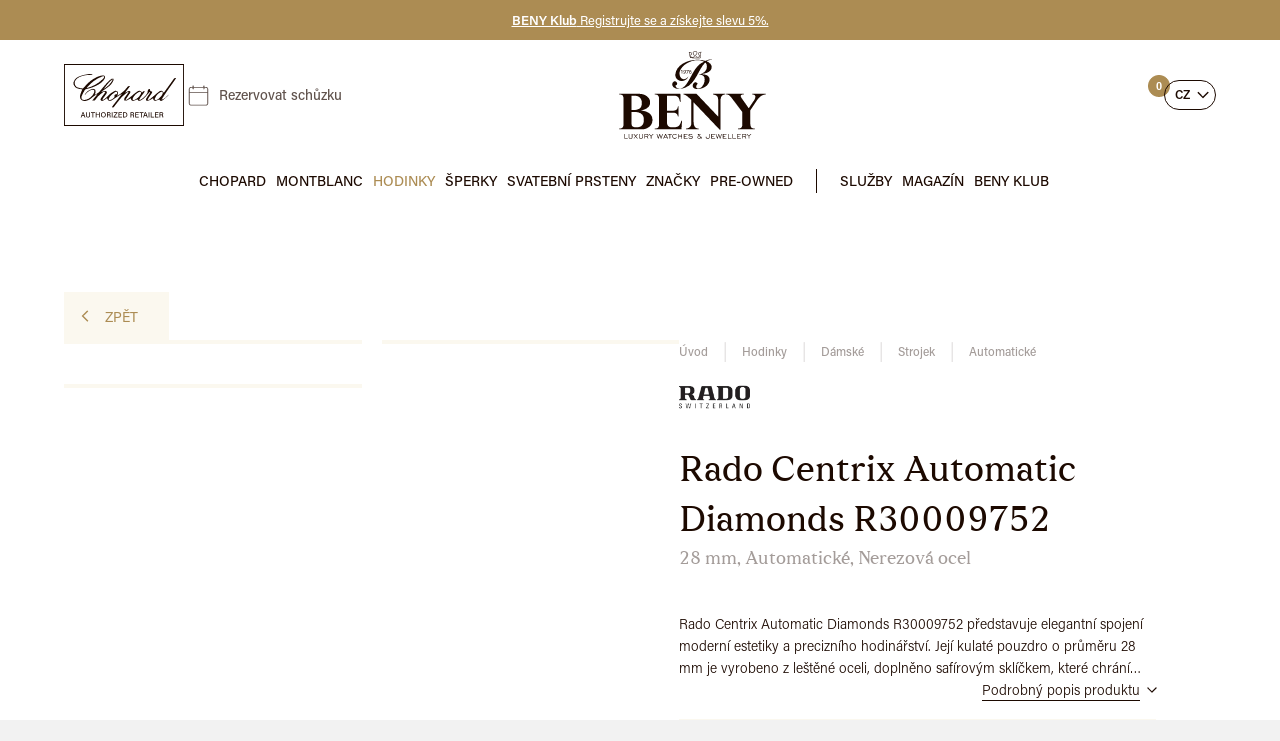

--- FILE ---
content_type: text/html; charset=utf-8
request_url: https://www.beny.cz/rado-centrix-automatic-diamonds-r30009752--1010465.html
body_size: 48752
content:
<!DOCTYPE html> <html lang="cs" class="notouch yeswebp"> <head> <meta charset="utf-8"> <title id="snippet--page_title">Rado Centrix Diamonds 28 mm černý cifr. keramika/ocel | Beny.cz</title> <meta name="description" content="Luxusní Centrix Automatic 28 mm – ocel s černou keramickou lunetou, černý lakovaný ciferník s 12 diamanty, automat 38 h, safír, WR 30 m"> <meta name="keywords" content=""> <meta http-equiv="X-UA-Compatible" content="IE=edge"> <meta name="viewport" content="width=device-width, initial-scale=1.0"> <meta name="theme-color" content="#000000"> <meta name="msapplication-navbutton-color" content="#000000"> <meta name="msapplication-TileColor" content="#000000"> <meta name="mobile-web-app-capable" content="yes"> <meta name="apple-mobile-web-app-status-bar-style" content="black-translucen"> <link rel="manifest" href="/manifest.json"> <meta name="robots" content="index,follow"> <meta name="googlebot" content="index,follow,snippet,archive"> <meta name="author" content="2-advance.cz"> <meta name="web_author" content="2-advance.cz"> <meta name="dcterms.rightsHolder" content="2-advance.cz"> <link rel="canonical" href="https://www.beny.cz/rado-centrix-automatic-diamonds-r30009752--1010465.html"> <link rel="alternate" hreflang="x-default" href="https://www.beny.cz/rado-centrix-automatic-diamonds-r30009752--1010465.html"> <link rel="alternate" hreflang="cs" href="https://www.beny.cz/rado-centrix-automatic-diamonds-r30009752--1010465.html"> <link rel="alternate" hreflang="en" href="https://www.beny-jewellery.eu/en/rado-centrix-automatic-diamonds-r30009752--1010465.html"> <link rel="alternate" hreflang="de" href="https://www.beny-jewellery.de/de/rado-centrix-automatik-diamanten-r30009752--1010465.html"> <link rel="alternate" hreflang="ru" href="https://www.beny-jewellery.ru/ru/rado-centrix-automatic-diamonds-r30009752--1010465.html"> <link rel="alternate" hreflang="zh" href="https://www.beny-jewellery.cn/zh/rado-centrix-automatic-diamonds-r30009752--1010465.html"> <link rel="alternate" hreflang="vi" href="https://www.beny-jewellery.vn/vi/rado-centrix-tu-dong-kim-cuong-r30009752--1010465.html"> <meta name="twitter:card" content="summary"> <meta name="twitter:creator" content="@2-advance"> <meta name="twitter:title" content="Rado Centrix Diamonds 28 mm černý cifr. keramika/ocel |…"> <meta name="twitter:description" content="Luxusní Centrix Automatic 28 mm – ocel s černou keramickou lunetou, černý lakovaný ciferník s 12 diamanty, automat 38 h, safír, WR 30 m"> <meta name="twitter:image" content="https://www.beny.cz/systemfiles/product/image/1760278401r30009752.jpg"> <meta name="twitter:image:alt" content="Rado Centrix Diamonds 28 mm černý cifr. keramika/ocel |…"> <meta property="og:title" content="Rado Centrix Diamonds 28 mm černý cifr. keramika/ocel |…"> <meta property="og:type" content="website"> <meta property="og:url" content="https://www.beny.cz/rado-centrix-automatic-diamonds-r30009752--1010465.html"> <meta property="og:locale" content="cs-CZ"> <meta property="og:locale:alternate" content="en-GB"> <meta property="og:locale:alternate" content="de-DE"> <meta property="og:locale:alternate" content="ru-RU"> <meta property="og:locale:alternate" content="zh-CN"> <meta property="og:locale:alternate" content="vi-VN"> <meta property="og:site_name" content="BENY.cz"> <meta property="og:image" content="https://www.beny.cz/systemfiles/product/image/1760278401r30009752.jpg"> <meta property='og:image:width' content='1000'> <meta property='og:image:height' content='1000'> <meta property="og:image:secure_url" content="https://www.beny.cz/systemfiles/product/image/1760278401r30009752.jpg"> <meta property="og:image:alt" content="Rado Centrix Diamonds 28 mm černý cifr. keramika/ocel |…"> <meta property="og:description" content="Luxusní Centrix Automatic 28 mm – ocel s černou keramickou lunetou, černý lakovaný ciferník s 12 diamanty, automat 38 h, safír, WR 30 m"> <script type="application/ld+json">
        {
            "@context": "https://schema.org",
            "@type": "BreadcrumbList",
            "itemListElement": [
                {
                    "@type": "ListItem",
                    "position": 1,
                    "name": "Úvod",
                    "item": "https://www.beny.cz"
                }
                ,{
                    "@type": "ListItem",
                    "position": 2,
                    "name": "Hodinky",
                    "item": "https://www.beny.cz/hodinky/"
                }
                ,{
                    "@type": "ListItem",
                    "position": 3,
                    "name": "Dámské",
                    "item": "https://www.beny.cz/hodinky/damske/"
                }
                ,{
                    "@type": "ListItem",
                    "position": 4,
                    "name": "Strojek",
                    "item": "https://www.beny.cz/hodinky/damske/strojek/"
                }
                ,{
                    "@type": "ListItem",
                    "position": 5,
                    "name": "Automatické",
                    "item": "https://www.beny.cz/hodinky/damske/strojek/automaticke/"
                }
                ,{
                    "@type": "ListItem",
                    "position": 6,
                    "name": "Rado Centrix Automatic Diamonds R30009752",
                    "item": "https://www.beny.cz/rado-centrix-automatic-diamonds-r30009752--1010465.html"
                }
            ]
        }
    </script> <script type="application/ld+json">
      {
      "@context": "https://schema.org/",
      "@type": "Product",
      "name": "Rado Centrix Automatic Diamonds R30009752",
      "description": "Luxusní Centrix Automatic 28 mm – ocel s černou keramickou lunetou, černý lakovaný ciferník s 12 diamanty, automat 38 h, safír, WR 30 m",
      "image": "https://www.beny.cz/systemfiles/product/image/1760278401r30009752.jpg",
      "offers": {
         "@type": "Offer",
         "priceCurrency": "CZK",
         "price": 62900,
         "priceValidUntil": "2027-01-20",
         "availability": "https://schema.org/InStock",
         "url": "https://www.beny.cz/rado-centrix-automatic-diamonds-r30009752--1010465.html"
      },
      "brand":{
        "@type": "Brand",
        "name": "Rado"
      }
        ,"gtin13": "2000032650004"
      }


    </script> <meta name="format-detection" content="telephone=no"> <link rel="alternate" type="application/rss+xml" title="RSS Feed" href="/rss.xml"> <link href="https://www.beny.cz/systemfiles/global/image/favicon.ico" rel="shortcut icon" type="image/x-icon"> <link href="https://www.beny.cz/systemfiles/global/image/1744090849icon-16x16.png" rel="icon" sizes="16x16" type="image/png"> <link href="https://www.beny.cz/systemfiles/global/image/1744090849icon-32x32.png" rel="icon" sizes="32x32" type="image/png"> <link href="https://www.beny.cz/systemfiles/global/image/1744090849icon-48x48.png" rel="icon" sizes="48x48" type="image/png"> <link href="https://www.beny.cz/systemfiles/global/image/1744090849icon-76x76.png" rel="icon" sizes="76x76" type="image/png"> <link href="https://www.beny.cz/systemfiles/global/image/1744090849icon-120x120.png" rel="icon" sizes="120x120" type="image/png"> <link href="https://www.beny.cz/systemfiles/global/image/1744090848icon-152x152.png" rel="icon" sizes="152x152" type="image/png"> <link href="https://www.beny.cz/systemfiles/global/image/1744090848icon-180x180.png" rel="apple-touch-icon" sizes="180x180"> <link href="https://www.beny.cz/systemfiles/global/image/1744090848icon-192x192.png" rel="icon" sizes="192x192" type="image/png"> <link rel="preconnect" href="https://use.typekit.net" crossorigin> <link href="/style/font/stylesheet-sfizia.css?v=1744223028" rel="stylesheet"> <link rel="stylesheet" href="https://use.typekit.net/xxb5snr.css"> <link href="https://www.beny.cz/style/components/skelet.css?v=1768723247" rel="stylesheet"> <link href="https://www.beny.cz/style/components/modules.css?v=1768723247" rel="stylesheet"> <link href="https://www.beny.cz/style/components/homepage.css?v=1768723247" rel="stylesheet"> <link href="https://www.beny.cz/style/components/popup.css?v=1768723247" rel="preload" as="style" onload="this.onload=null;this.rel='stylesheet'"> <link href="https://www.beny.cz/style/components/detail.css?v=1768723247" rel="stylesheet"> <link href="https://www.beny.cz/style/plugin/jquery_ui.css?v=1765794733" rel="preload" as="style" onload="this.onload=null;this.rel='stylesheet'"> <link href="https://www.beny.cz/style/plugin/tooltipster.css?v=1743324124" rel="preload" as="style" onload="this.onload=null;this.rel='stylesheet'"> <link href="https://www.beny.cz/style/plugin/owl_carousel.css?v=1743324124" rel="preload" as="style" onload="this.onload=null;this.rel='stylesheet'"> <link href="https://www.beny.cz/style/plugin/uniform.css?v=1743324125" rel="preload" as="style" onload="this.onload=null;this.rel='stylesheet'"> <link href="https://www.beny.cz/style/plugin/select2.css?v=1745587838" rel="preload" as="style" onload="this.onload=null;this.rel='stylesheet'"> <link href="https://www.beny.cz/style/plugin/lite_youtube.css?v=1744223029" rel="preload" as="style" onload="this.onload=null;this.rel='stylesheet'"> <link href="https://www.beny.cz/style/plugin/fancybox.css?v=1745932603" rel="preload" as="style" onload="this.onload=null;this.rel='stylesheet'" id="global_style"> <link href="https://www.beny.cz/style/components/modules/product/1.css?v=1768405990" rel="stylesheet"> <link href="https://www.beny.cz/style/components/modules/butics/1.css?v=1744364084" rel="stylesheet"> <link href="https://www.beny.cz/style/components/modules/article_files/1.css?v=1745314643" rel="stylesheet"> <link href="https://www.beny.cz/cookies-page/cookies-script.css" rel="stylesheet" media="print" onload="this.media='all'"> <link href="https://www.beny.cz/style/print.css?v=1743324075" rel="stylesheet" media="print"> <script src="https://www.beny.cz/script/jquery-3.7.1.min.js?v=1747498018" defer></script> <script src="https://www.beny.cz/script/jquery-ui.min.js?v=1743324175" defer></script> <script src="https://www.beny.cz/script/jquery.datepick-cs.min.js?v=1745587835" defer></script> <script>
        window.dataLayer = window.dataLayer || [];
        function gtag(){ dataLayer.push(arguments); }

        gtag('consent', 'default', {
            'ad_storage': "denied",
            'analytics_storage': "denied",
            'personalization_storage': "denied",
            'ad_user_data': "denied",
            'ad_personalization': "denied",

            'functionality_storage': 'granted',
            'security_storage': 'granted',

            'wait_for_update': 1000
        } );
    </script> <script type="text/plain" data-cookiecategory="analytics" >
        var _smartsupp = _smartsupp || {};
        _smartsupp.key = "86075590f720dfce47ea0eed724b2e86355753c0";
        window.smartsupp||(function(d) {
            var s,c,o=smartsupp=function(){ o._.push(arguments)};o._=[];
            s=d.getElementsByTagName('script')[0];c=d.createElement('script');
            c.type='text/javascript';c.charset='utf-8';c.async=true;
            c.src='https://www.smartsuppchat.com/loader.js?';s.parentNode.insertBefore(c,s);
        })(document);
    </script> <script>
        (function(w,d,s,l,i) { w[l]=w[l]||[];w[l].push( { 'gtm.start':
                new Date().getTime(),event:'gtm.js' } );var f=d.getElementsByTagName(s)[0],
            j=d.createElement(s),dl=l!='dataLayer'?'&l='+l:'';j.async=true;j.src=
            'https://www.googletagmanager.com/gtm.js?id='+i+dl;f.parentNode.insertBefore(j,f);
        })(window,document,'script','dataLayer',"GTM-NWGS9SW");
    </script> <script type="text/plain" data-cookiecategory="analytics" >
        (function(h,o,t,j,a,r){
            h.hj=h.hj||function(){ (h.hj.q=h.hj.q||[]).push(arguments)};
            h._hjSettings={ hjid:2493644,hjsv:6};
            a=o.getElementsByTagName('head')[0];
            r=o.createElement('script');r.async=1;
            r.src=t+h._hjSettings.hjid+j+h._hjSettings.hjsv;
            a.appendChild(r);
        })(window,document,'https://static.hotjar.com/c/hotjar-','.js?sv=');
    </script> </head> <body class="sub cs" data-page-typ="product"> <noscript><iframe src="https://www.googletagmanager.com/ns.html?id=GTM-NWGS9SW" class="visible_hidden"></iframe></noscript> <!-- Ecomail starts --> <script type="text/javascript">
            ;(function(p,l,o,w,i,n,g){ if(!p[i]){ p.GlobalSnowplowNamespace=p.GlobalSnowplowNamespace||[];
        p.GlobalSnowplowNamespace.push(i);p[i]=function(){ (p[i].q=p[i].q||[]).push(arguments)
        };p[i].q=p[i].q||[];n=l.createElement(o);g=l.getElementsByTagName(o)[0];n.async=1;
        n.src=w;g.parentNode.insertBefore(n,g)}}(window,document,"script","//d70shl7vidtft.cloudfront.net/ecmtr-2.4.2.js","ecotrack"));
            window.ecotrack('newTracker', 'cf', 'd2dpiwfhf3tz0r.cloudfront.net', { /* Initialise a tracker */
            appId: 'beny'
        });
            window.ecotrack('setUserIdFromLocation', 'ecmid');

                window.ecotrack('trackStructEvent', 'ECM_PRODUCT_VIEW', "6697");

    </script> <!-- Ecomail stops --> <script ><!-- FOUC --></script> <div class='popup_popup actionpopup_popup noclose' role="dialog" aria-modal="true" id="popupPopup"> <div class="boxes"> <div class="text" id="popupText"> <picture class="img"> <img width="900" height="600" src="https://www.beny.cz/systemfiles/article/image/1765810709club-beny-1.avif?v=1765810710" alt="Beny klub" data-origin-src="https://www.beny.cz/systemfiles/article/image/1765810709club-beny-1.jpg" > </picture> <div class="padding"> <span class='warning'>Beny klub</span> <div class="text_box"> <p>Staňte se součástí <strong>BENY klubu</strong> a dopřejte si péči, kterou si zasloužíte.</p><p>Vyplňte registrační formulář, získejte <strong>5% slevu</strong> na první nákup a začněte si užívat všechny výhody ještě dnes.</p> </div> <a class="cursor btn typ_1 inline max_margin_top" href="/beny-klub/" title="Přejít na stránku">Přidat se do klubu</a> </div> </div> <button type="button" class="font_size close" aria-describedby="popupText">Zavřít</button> </div> </div> <div class="web_container" aria-hidden="false"> <header > <div class="top_line"> <div class="inside_middle" > <div class="info_line"> <div class="item"> <a href="/beny-klub/" title="Přejít na odkaz" class="text"> <span class="title"><strong>BENY Klub</strong> Registrujte se a získejte slevu 5%.</span> </a> </div> </div> </div> <span class="close"></span> </div> <div class="top"> <div class="left"> <a href="/chopard-page/" title="Přejít na úvodní stránku" class="logo"><svg xmlns="http://www.w3.org/2000/svg" version="1.1" viewBox="0 0 130 67"> <path d="M19.527,56.113l-.56,1.591h-.823l1.959-5.557h1.023l2.047,5.557h-.88l-.583-1.591h-2.183ZM21.51,55.409c-.504-1.399-.792-2.175-.912-2.606h-.008c-.136.479-.456,1.407-.856,2.606h1.775Z"/> <path d="M24.695,52.147v3.342c0,1.264.688,1.607,1.375,1.607.807,0,1.367-.376,1.367-1.607v-3.342h.823v3.294c0,1.823-1.015,2.335-2.207,2.335-1.175,0-2.191-.552-2.191-2.287v-3.342h.832Z"/> <path d="M30.951,52.851h-1.775v-.703h4.382v.703h-1.775v4.854h-.832v-4.854Z"/> <path d="M34.424,52.147h.823v2.295h2.767v-2.295h.824v5.557h-.824v-2.566h-2.767v2.566h-.823v-5.557Z"/> <path d="M45.252,54.897c0,1.535-.872,2.887-2.63,2.887-1.655,0-2.566-1.264-2.566-2.854,0-1.6.943-2.862,2.63-2.862,1.575,0,2.566,1.167,2.566,2.83ZM40.919,54.905c0,1.176.583,2.184,1.735,2.184,1.248,0,1.735-1.032,1.735-2.175,0-1.176-.552-2.151-1.735-2.151-1.207,0-1.735.976-1.735,2.143Z"/> <path d="M47.287,55.298v2.406h-.815v-5.557h2.223c1.151,0,1.767.631,1.767,1.495,0,.728-.416,1.159-.919,1.312.416.111.815.447.815,1.415v.239c0,.384-.008.855.08,1.096h-.8c-.096-.24-.096-.672-.096-1.207v-.104c0-.76-.208-1.095-1.191-1.095h-1.063ZM47.287,54.618h1.167c.815,0,1.159-.305,1.159-.904,0-.56-.368-.879-1.087-.879h-1.239v1.783Z"/> <path d="M52.583,52.147v5.557h-.823v-5.557h.823Z"/> <path d="M53.624,57.08l3.318-4.229h-3.158v-.703h4.11v.688l-3.254,4.174h3.366l-.112.695h-4.27v-.624Z"/> <path d="M62.621,55.146h-2.742v1.863h3.014l-.104.695h-3.718v-5.557h3.678v.703h-2.87v1.6h2.742v.695Z"/> <path d="M63.959,52.147h2.023c1.575,0,2.631,1.071,2.631,2.718s-1.031,2.839-2.663,2.839h-1.991v-5.557ZM64.783,57.017h1.112c1.264,0,1.854-.912,1.854-2.135,0-1.063-.544-2.039-1.847-2.039h-1.12v4.174Z"/> <path d="M72.734,55.298v2.406h-.815v-5.557h2.223c1.151,0,1.767.631,1.767,1.495,0,.728-.416,1.159-.919,1.312.415.111.815.447.815,1.415v.239c0,.384-.008.855.08,1.096h-.8c-.096-.24-.096-.672-.096-1.207v-.104c0-.76-.208-1.095-1.191-1.095h-1.063ZM72.734,54.618h1.168c.814,0,1.158-.305,1.158-.904,0-.56-.367-.879-1.087-.879h-1.239v1.783Z"/> <path d="M80.757,55.146h-2.742v1.863h3.015l-.104.695h-3.718v-5.557h3.678v.703h-2.87v1.6h2.742v.695Z"/> <path d="M83.438,52.851h-1.774v-.703h4.382v.703h-1.775v4.854h-.832v-4.854Z"/> <path d="M87.103,56.113l-.56,1.591h-.824l1.959-5.557h1.023l2.047,5.557h-.879l-.584-1.591h-2.183ZM89.086,55.409c-.504-1.399-.792-2.175-.912-2.606h-.008c-.137.479-.456,1.407-.855,2.606h1.775Z"/> <path d="M92.494,52.147v5.557h-.823v-5.557h.823Z"/> <path d="M94.055,52.147h.823v4.861h2.87l-.111.695h-3.582v-5.557Z"/> <path d="M102.164,55.146h-2.742v1.863h3.015l-.104.695h-3.717v-5.557h3.678v.703h-2.871v1.6h2.742v.695Z"/> <path d="M104.318,55.298v2.406h-.815v-5.557h2.223c1.151,0,1.767.631,1.767,1.495,0,.728-.416,1.159-.919,1.312.415.111.815.447.815,1.415v.239c0,.384-.008.855.08,1.096h-.8c-.096-.24-.096-.672-.096-1.207v-.104c0-.76-.208-1.095-1.191-1.095h-1.063ZM104.318,54.618h1.168c.814,0,1.158-.305,1.158-.904,0-.56-.367-.879-1.087-.879h-1.239v1.783Z"/> <path id="Path_224" d="M42.142,38.975c1.053-.649,2.064-1.364,3.027-2.141,1.514-1.37,2.794-3.014,4.377-4.289,1.586-1.26,3.302-2.346,5.119-3.241,1.125-.645,2.551-.392,3.386.6,1.014,1.2.452,2.4-.107,3.575-.079.166-.15.334-.427.952.844-.463,1.317-.688,1.756-.967,3.604-2.272,6.782-5.157,9.39-8.526.578-.984,1.787-1.401,2.849-.983l-5.161,6.78.157.22c.4-.24.794-.506,1.215-.713.749-.433,1.543-.782,2.368-1.042.574-.142,1.181-.016,1.652.342.242.53.212,1.145-.08,1.649-1.177,1.854-2.494,3.618-3.731,5.434-.409.6-.731,1.26-1.093,1.893l.286.321c.461-.086.905-.241,1.319-.461,1.776-1.344,3.515-2.738,5.255-4.129,1.847-1.666,3.799-3.21,5.845-4.624,2.134-1.292,3.583-.726,4.949,1.307.824-.831,1.457-2.112,3.1-1.41-1.791,3.179-4.72,5.639-6.1,9.058l.342.433c.584-.161,1.15-.382,1.687-.662,2.749-1.804,5.082-4.173,6.843-6.949.289-.452.061-1.2.224-1.774.213-.829.537-1.625.964-2.367.352-.273.819-.346,1.238-.195.3.151.443.721.555,1.134.033.285.018.574-.044.855.13.107.2.211.285.228,2.311.44,2.481.87,1.123,2.847-1.1,1.6-2.222,3.191-3.283,4.819-.34.668-.627,1.361-.859,2.074.702-.114,1.384-.328,2.026-.635,1.885-1.467,3.711-3.012,5.547-4.541,1.623-1.538,3.351-2.961,5.172-4.259,2.06-1.272,3.761-.566,4.645,1.588.332-.4.632-.723.888-1.077,3.3-4.559,6.609-9.112,9.877-13.7.483-1.022,1.683-1.483,2.726-1.048-5.249,7.785-11.1,15.1-15.837,23.227,3.49-.635,5.279-3.552,7.879-5.455-.111.238-.163.544-.345.7-2.033,1.924-4.165,3.739-6.389,5.439-1.66,1.17-2.645.695-3.538-1.013-5.033,2.195-6.1,2.029-6.759-1.252-.805.489-1.527,1-2.312,1.386-1.014.581-2.098,1.03-3.226,1.337-1.707.335-2.63-.84-1.811-2.359.964-1.788,2.231-3.414,3.369-5.109.257-.318.488-.656.69-1.011.088-.301.13-.613.127-.927-.328.123-.758.154-.968.385-1.819,2-3.506,4.14-5.425,6.041-1.159,1.08-2.468,1.987-3.888,2.69-1.68.886-2.74.386-3.466-1.271-1.36.654-2.775,1.187-4.228,1.595-1.759.35-2.6-.517-3.09-2.768-.759.476-1.459.949-2.191,1.367-.664.479-1.404.843-2.188,1.079-.91.057-1.824.005-2.722-.155-.003-.855.144-1.704.436-2.508.935-1.578,2.121-3,3.191-4.5.4-.563.762-1.155,1.141-1.734l-.257-.328c-.541.16-1.058.395-1.533.7-2.239,1.77-4.357,3.687-6.341,5.739-2.706,3.063-5.079,6.42-7.614,9.635-.264.353-.615.632-1.019.809-.332.088-.685.004-.942-.224-.145-.192-.019-.657.1-.959.149-.268.335-.514.551-.731,3.067-3.97,6.13-7.941,9.189-11.914.185-.223.267-.513.226-.8-2.333,1.472-4.677,2.929-7,4.425-1.168.9-2.395,1.722-3.672,2.461-2.542,1.191-4.235.293-4.971-2.535-1.066.744-2.055,1.518-3.124,2.157-1.093.654-2.439,1.512-3.494.345-1.011-1.119.013-2.3.722-3.291.984-1.372,2.045-2.688,3.035-4.056.346-.532.661-1.084.945-1.652l-.24-.43c-.703.023-1.394.184-2.034.475-1.934,1.478-3.819,3.035-5.6,4.692-.884.924-1.681,1.929-2.38,3-1.224,1.667-1.218,1.68-3.75,1.281l5.28-6.4-.241-.35c-1.499.839-2.932,1.791-4.286,2.849-2.327,2.087-4.727,3.93-7.909,4.417-4.4.672-7.1-2.242-5.918-6.546.546-1.989,1.453-3.879,2.211-5.852-1.349-.24-2.8-.418-4.206-.769-2.375-.436-4.339-2.102-5.156-4.375-.316-.939-.33-1.953-.042-2.9,1.373-3.917,4.632-5.736,8.32-6.823,2.601-.76,5.253-1.334,7.936-1.717,1.363-.04,2.726.084,4.06.37-.011.212-.022.423-.034.635-.524,0-1.047.01-1.571,0-4.206-.269-8.416.473-12.277,2.163-1.568.734-2.963,1.79-4.094,3.1-1.871,2.151-1.645,5.411.506,7.283.368.32.78.587,1.223.791,1.795.699,3.685,1.122,5.607,1.256.45.063,1.124-.585,1.506-1.059,4.017-4.975,8.713-9.1,14.676-11.571,1.75-.709,3.576-1.215,5.441-1.507.926-.143,1.866.146,2.552.784.337.864.275,1.832-.168,2.647-1.441,2.831-3.943,4.66-6.57,6.29-4.009,2.395-8.416,4.051-13.01,4.888-.827.163-1.564.63-2.064,1.308-1.34,2.101-2.475,4.327-3.39,6.645-.937,2.637.684,4.4,3.454,3.923,4.569-.669,8.424-3.745,10.09-8.052.316-.742.35-2.145-.1-2.536-.81-.469-1.782-.57-2.671-.278-2.594.867-4.852,2.524-6.456,4.739-.28.408-.627.765-1.026,1.057.764-1.966,2.143-3.632,3.932-4.75,1.251-.877,2.635-1.545,4.1-1.978,2.667-.7,4.316,1.017,3.745,3.7-.158.74-.458,1.451-.832,2.6,1.937-1.195,3.8-1.834,5.15-3.452,2.912-3.5,5.837-6.994,8.887-10.371,1.243-1.289,2.63-2.43,4.134-3.4.51-.35,1.378-.18,2.082-.248.093.665.073,1.341-.058,2-1.266,3.209-3.681,5.5-6.37,7.51-1.761,1.316-3.617,2.5-5.423,3.76-.465.291-.845.7-1.1,1.186,1.04-.482,2.128-.854,3.245-1.109.873-.141,1.766.085,2.466.626.342.373.036,1.688-.373,2.334-1.062,1.681-2.363,3.211-3.521,4.834-.301.508-.557,1.041-.765,1.593l.476.4M24.407,25.979c.242-.019.483-.053.721-.1,6.423-1.639,12.288-4.972,16.981-9.653.509-.503.941-1.078,1.282-1.706.427-.787.154-1.292-.806-1.238-.41.007-.816.071-1.208.191-6.865,2.447-12.278,6.918-16.973,12.502M83.466,31.706c.157-1.506-.888-2.122-2.276-1.443-2.808,1.396-5.101,3.648-6.547,6.431-.196.689-.256,1.409-.177,2.12.707.11,1.429.08,2.125-.087,2.638-1.271,4.845-3.288,6.35-5.8.207-.394.383-.803.524-1.225M99.465,39.002l.512-.079c2.22-.359,6.812-5.153,7.066-7.377.184-.701-.235-1.419-.937-1.603-.343-.09-.708-.037-1.012.146-3.133,1.464-5.55,4.122-6.71,7.38-.353.96.227,1.411,1.082,1.533M49.706,39.029c1.966-.529,3.716-1.66,5.006-3.234.118-.126.035-.477-.008-.713-.254-1.382.217-2.217,1.58-2.306,1.467-.095,1.562-1.057,1.334-2-.156-.65-.81-1.051-1.46-.895-.198.048-.381.144-.532.281-1.775,1.162-3.453,2.466-5.017,3.9-.885.973-1.587,2.096-2.075,3.317-.44.938.066,1.551,1.173,1.653M52.741,16.31c-4.055,2.827-6.715,6.906-9.7,10.694,4.51-2.551,9.452-7.943,9.7-10.694"/> <path d="M1,1v65h128V1H1M0,0h130v67H0V0Z"/> </svg></a> <a href="/rezervovat-schuzku/" class="date" title="Rezervovat schůzku">Rezervovat schůzku</a> <span class="open_close_navigation"><button class="lines-button x" type="button" aria-label="Menu" aria-expanded="false"><span class="lines"></span></button></span> <button type="button" class="search" data-open-modal=".search_box"></button> </div> <div class="center"> <a href="/" title="Přejít na úvodní stránku" class="main_logo font_size"> <svg id="Vrstva_2" xmlns="http://www.w3.org/2000/svg" version="1.1" viewBox="0 0 660 400"> <path d="M47.3,381.285v-6.44c0-.35.03-.69.05-1.04,0-.16.18-.33.35-.33.58,0,1.16,0,1.73.03.19,0,.31.19.32.35.04.46.04.93.04,1.39v10.97c0,.7,0,1.39.05,2.09.03.4.11.8.2,1.2.22,1,.9,1.6,1.79,1.99.48.21.98.34,1.51.38,1.45.11,2.9.14,4.34-.02.51-.06,1.03-.19,1.52-.35.89-.29,1.46-.93,1.75-1.8.21-.6.36-1.22.37-1.87,0-.58.02-1.16.02-1.74v-11.31c0-.35.03-.69.07-1.04.01-.09.15-.22.24-.22.58-.03,1.16-.03,1.73-.04.2,0,.32.15.36.31.06.22.06.46.06.69v13.06c0,.99-.09,1.96-.38,2.92-.42,1.35-1.23,2.35-2.47,3-.83.43-1.71.71-2.64.84-1.91.27-3.82.25-5.72-.02-.46-.06-.91-.18-1.35-.32-2.2-.7-3.5-2.2-3.83-4.49-.11-.8-.12-1.62-.13-2.43-.02-1.91,0-3.83,0-5.74l.02-.02Z"/> <path d="M27.15,383.615v-8.87c0-.35.03-.69.08-1.04.01-.09.15-.22.24-.22.58-.02,1.16,0,1.73,0,.21,0,.34.16.36.31.05.4.06.81.06,1.21v14.44c0,.52.02,1.04.03,1.56,0,.22.23.42.46.42.52.01,1.04.02,1.56.02h9.91c.29,0,.58.02.87.03.19,0,.37.14.37.29.03.52.02,1.04,0,1.56,0,.09-.13.19-.23.24s-.22.06-.34.06c-4.75.1-9.5.19-14.25.28-.17,0-.35-.01-.52-.02-.09,0-.31-.26-.31-.37-.01-.46-.04-.93-.04-1.39v-8.52l.02.01Z"/> <path d="M343.68,5.275c.44.12.88.25,1.32.36.73.18,1.46.38,2.14.71,1.53.73,2.65,1.84,3.27,3.44.32.81.56,1.64.71,2.5.25,1.4-.06,2.65-.85,3.8-.33.47-.72.91-1.11,1.34-.42.48-.87.93-1.3,1.4-1.37,1.47-1.94,3.27-2.09,5.22-.08.99,0,1.97.32,2.92.48,1.39,1.34,2.42,2.68,3.04.85.39,1.74.64,2.68.69,1.75.09,3.48.01,5.19-.36.74-.16,1.45-.41,2.09-.82.68-.44,1.06-1.06,1.06-1.88,0-.64-.08-1.27-.29-1.88-.37-1.1-.87-2.15-1.41-3.17-.48-.92-.98-1.84-1.43-2.78-.42-.89-.76-1.81-.98-2.78-.43-1.95.12-3.56,1.66-4.81.49-.4,1.05-.73,1.61-1.02s1.16-.53,1.76-.74c2.46-.87,4.92-1.73,7.38-2.59.16-.06.34-.05.5-.08.19.28.15.57.11.86-.26,2.07-.53,4.14-.79,6.21-.31,2.42-.62,4.83-.93,7.25-.29,2.24-.58,4.49-.87,6.73-.15,1.15-.3,2.3-.45,3.45-.11.86-.25,1.72-.33,2.59-.12,1.31-.13,1.28-1.49,1.29-4.99.06-9.98.12-14.97.15-4.41.02-8.82-.02-13.23-.01-3.89,0-7.77-.15-11.65-.39-1.04-.06-2.08-.21-3.11-.35-.34-.05-.67-.18-1-.27-.51-.14-.75-.49-.86-.99-.36-1.7-.72-3.4-1.08-5.1-1.13-5.27-2.25-10.54-3.38-15.82-.27-1.25-.54-2.49-.79-3.74-.06-.28-.15-.57.09-.83,1.53-.2,3.91-.15,5.34.12,1.08.21,2.15.44,3.19.85.92.37,1.79.84,2.54,1.49,1.24,1.08,1.93,2.45,2.02,4.1.05.93.05,1.85-.18,2.77-.29,1.16-.83,2.16-1.65,3.01-.36.37-.77.71-1.14,1.08-.29.29-.58.57-.81.9-.16.23-.31.51-.33.79-.11,1.1-.1,2.19.17,3.28.56,2.27,2.01,3.64,4.23,4.13,2.07.45,4.15.38,6.19-.26.33-.1.65-.24.96-.4,2.27-1.16,2.96-3.27,2.56-5.38-.14-.74-.41-1.45-.81-2.1-.55-.89-1.08-1.78-1.63-2.67-.79-1.29-1.55-2.59-2.15-3.97-.49-1.12-.87-2.27-.98-3.5-.19-2.09.54-3.74,2.25-4.96,1.39-.99,2.93-1.63,4.57-2.07.61-.17,1.24-.28,1.86-.43.07-.02.09-.18.14-.28h3.48v-.04ZM321.19,33.435c.74.18,1.54.32,2.35.35,2.84.13,5.67.36,8.52.37,5.57.01,11.14.06,16.7.05,4.29,0,8.58-.06,12.88-.1.46,0,.93-.02,1.39-.08.13-.02.26-.19.36-.32.06-.09.07-.22.09-.33.39-3.11.76-6.22,1.16-9.32.4-3.16.83-6.32,1.25-9.49.14-1.03.26-2.07.39-3.11.01-.11.01-.23.02-.35,0-.14-.21-.31-.35-.27-2.05.63-4.08,1.3-6.04,2.16-.21.09-.42.21-.61.34-.29.2-.57.4-.83.64-.64.59-.91,1.33-.8,2.2.04.29.13.56.19.84.2.85.58,1.64.96,2.42.44.88.91,1.75,1.36,2.62.56,1.08,1.05,2.19,1.41,3.36.22.73.29,1.48.29,2.23,0,1.59-.73,2.77-2.04,3.62-.59.38-1.23.65-1.9.84-2.32.66-4.68.8-7.07.59-.92-.08-1.83-.32-2.68-.69-1.9-.83-3.25-2.19-3.96-4.16-.28-.76-.47-1.55-.52-2.37-.11-1.64.12-3.24.67-4.79.39-1.11.94-2.12,1.72-3,.46-.52.95-1.02,1.41-1.54.38-.43.77-.87,1.11-1.34.49-.69.66-1.47.48-2.31-.15-.68-.32-1.35-.59-2-.42-1.01-1.11-1.75-2.09-2.23-.58-.28-1.18-.47-1.8-.61-1.8-.4-3.58-.2-5.35.18-1.19.25-2.34.66-3.41,1.26-.56.31-1.09.66-1.55,1.11-.42.42-.73.9-.79,1.51-.04.4-.06.81-.03,1.21.08,1.06.45,2.04.92,2.98.57,1.14,1.2,2.25,1.84,3.35.55.95,1.14,1.88,1.72,2.82.55.9.9,1.88,1.09,2.92.48,2.6-.41,5.6-3.29,7.27-.65.38-1.35.66-2.08.87-1.87.52-3.77.56-5.69.38-.93-.09-1.82-.33-2.68-.7-1.85-.79-3.15-2.12-3.9-3.99-.67-1.66-.79-3.38-.62-5.13.07-.76.4-1.46.89-2.05.33-.4.72-.75,1.09-1.12s.76-.72,1.11-1.1c.6-.66.94-1.47,1.01-2.36.05-.58.04-1.16.01-1.74-.04-.91-.43-1.67-1.07-2.31-.5-.5-1.09-.86-1.73-1.15-1.28-.58-2.63-.89-4.02-1.02-.52-.05-1.04-.04-1.56-.04-.08,0-.21.13-.22.22-.02.17,0,.35.03.51.66,3.12,1.33,6.23,2,9.35.83,3.91,1.66,7.82,2.5,11.73.06.28.13.56.39.81l-.04.01Z"/> <path d="M60.38,352.195H7.13c-2.49,0-2.09.28-2.12-2.11,0-.17.03-.35.04-.52.01-.21.17-.34.32-.37.34-.06.69-.07,1.04-.08,1.74-.06,3.48-.13,5.19-.45,1.6-.3,3.16-.71,4.67-1.33,2.57-1.07,4.49-2.81,5.76-5.3,1.01-1.98,1.65-4.08,2.05-6.25.42-2.29.52-4.61.57-6.93.01-.46,0-.93,0-1.39v-108.29c0-1.8-.06-3.6-.24-5.39-.32-3.19-1.07-6.27-2.36-9.23-.79-1.82-2.03-3.22-3.67-4.3-1.52-1-3.2-1.63-4.96-2.03-2.1-.48-4.23-.72-6.38-.71-.58,0-1.16-.03-1.73-.07-.09,0-.24-.14-.24-.22-.02-.81-.02-1.62,0-2.43,0-.11.21-.25.36-.31.15-.06.34-.05.52-.05h1.57c25.93,0,51.86,0,77.79-.01,3.6,0,7.2.08,10.78.35,5.73.43,11.39,1.34,16.91,3.02,1.45.44,2.85.98,4.21,1.62,3.05,1.43,5.95,3.12,8.83,4.86.64.39,1.24.86,1.83,1.33,3.51,2.72,6.57,5.87,9.17,9.47,2.53,3.5,4.05,7.39,4.76,11.64.56,3.35.6,6.71.25,10.06-.41,3.96-1.49,7.73-3.46,11.22-.8,1.42-1.73,2.75-2.79,3.98-4.76,5.51-10.52,9.57-17.37,12.08-3.92,1.43-7.89,2.71-11.97,3.6-1.02.22-2.05.4-3.07.61-.39.08-.79.18-1.17.3-.06.02-.1.17-.12.26,0,.04.04.13.08.14.21.08.43.18.65.21,4.61.55,9.18,1.34,13.72,2.24,2.56.51,5.04,1.32,7.51,2.18,3.84,1.34,7.48,3.12,10.98,5.2,2.3,1.37,4.4,3.02,6.32,4.88,1.97,1.9,3.73,3.98,5.3,6.22,1.88,2.68,3.2,5.64,4.14,8.77.77,2.56,1.24,5.18,1.49,7.85.17,1.91.27,3.82.21,5.74-.11,3.55-.55,7.05-1.5,10.48-1.3,4.71-3.58,8.91-6.62,12.71-2.33,2.92-5.03,5.46-8.05,7.65-5.27,3.82-11.06,6.53-17.37,8.13-1.87.47-3.75.67-5.67.74-7.71.28-15.43.24-23.14.24h-29.76l-.01-.01ZM59.97,302.165v22.63c0,.75,0,1.51.01,2.26.05,1.92.25,3.82.66,5.7.29,1.31.71,2.57,1.33,3.76,1.08,2.08,2.65,3.61,4.83,4.56,2.79,1.22,5.7,1.96,8.71,2.3,3.88.44,7.76.23,11.64-.06.75-.06,1.5-.15,2.25-.26,1.03-.15,2.06-.31,3.09-.51,3.27-.65,6.3-1.91,9.18-3.59,2.45-1.42,4.52-3.24,6.24-5.47,2-2.59,3.54-5.43,4.61-8.53,1.27-3.71,1.86-7.54,2.04-11.43.09-1.97.08-3.95.02-5.92-.1-3.2-.56-6.35-1.41-9.44-1.05-3.79-2.74-7.25-5.3-10.27-4.18-4.93-9.39-8.22-15.61-9.91-2.35-.64-4.73-1.13-7.14-1.51-3.1-.49-6.2-.91-9.34-.95-4.99-.07-9.98-.06-14.97-.08h-.17c-.47.02-.65.18-.66.6v26.12h-.01ZM59.69,235.055v29.58c0,.52,0,1.04.01,1.57,0,.11.02.24.07.33s.15.21.24.23c.34.05.69.07,1.03.07h9.74c3.32,0,6.59-.35,9.84-1,4.69-.93,9.14-2.54,13.4-4.69,2.8-1.42,5.04-3.48,6.76-6.1.96-1.46,1.72-3.02,2.34-4.65,1.08-2.84,1.68-5.78,2.04-8.78.31-2.65.44-5.32.38-7.99-.06-2.73-.38-5.43-.99-8.1-1.34-5.81-4.14-10.77-8.48-14.87-1.92-1.82-4.07-3.24-6.52-4.22-1.4-.56-2.8-1.1-4.23-1.57-.99-.32-2.01-.55-3.03-.74-2.4-.45-4.82-.7-7.26-.72-4.58-.04-9.16-.05-13.74-.07-1.68,0-1.59-.09-1.59,1.61v30.1l-.01.01Z"/> <path d="M474.64,197.435c-1.58.28-3.01.5-4.43.78-1.65.32-3.25.85-4.78,1.57-1.32.62-2.54,1.4-3.62,2.38-.21.2-.43.39-.65.58-3.14,2.73-4.95,6.22-5.79,10.26-.72,3.48-1.07,6.99-1.06,10.54v129.89c0,.54-.18.72-.74.72-1.04,0-2.08.05-3.23-.05-.35-.38-.74-.82-1.14-1.24-29.69-31.27-59.38-62.53-89.07-93.8-7.91-8.33-15.82-16.66-23.74-24.99-.32-.33-.66-.65-.99-.97-.04-.03-.12-.06-.15-.05-.09.05-.23.13-.24.21-.03.58-.03,1.16-.03,1.74v64.6c0,6.96.01,13.93,0,20.89,0,2.27.09,4.53.37,6.77.58,4.53,1.86,8.83,4.08,12.85,1.44,2.61,3.46,4.62,6.03,6.11,2.03,1.17,4.21,1.93,6.48,2.44,1.64.37,3.3.61,4.98.75.13.01.34.2.34.32.03.81.03,1.62,0,2.43,0,.11-.22.27-.36.29-.34.05-.69.03-1.04.03h-53.43c-.4,0-.8-.03-1.23-.05-.29-.88-.14-1.76-.15-2.61,0-.22.11-.43.16-.64,1.26-.18,2.47-.32,3.67-.52,2.52-.42,4.98-1.07,7.33-2.1.74-.32,1.48-.68,2.18-1.07,4.59-2.55,7.59-6.38,9.05-11.41.63-2.18.94-4.42,1.03-6.69.04-.87.03-1.74.03-2.61v-103.34c-2.14-2.01-4.21-3.97-6.29-5.89-3.79-3.5-7.57-7.03-11.71-10.13-2.09-1.57-4.25-3.03-6.53-4.3-2.75-1.53-5.61-2.78-8.7-3.42-.23-.05-.45-.12-.67-.19-.05-.02-.1-.05-.15-.08-.05-.1-.13-.21-.14-.31-.02-.7-.02-1.39-.02-2.09,0-.33.22-.56.51-.58.12,0,.23-.01.35-.01h56.02c.63.28,1,.82,1.43,1.27,4.99,5.26,9.98,10.53,14.97,15.79,20.64,21.77,41.28,43.55,61.92,65.32,5.47,5.77,10.94,11.54,16.41,17.31.48.5.97.99,1.47,1.47.04.04.13.06.16.04.09-.06.23-.14.23-.22.03-.4.03-.81.03-1.22v-70.34c0-2.73-.14-5.45-.58-8.15-.34-2.12-.86-4.2-1.69-6.19-.93-2.24-2.3-4.14-4.18-5.69-1.81-1.48-3.81-2.64-5.96-3.53-2.26-.94-4.59-1.6-6.98-2.09-1.3-.27-2.62-.49-3.97-.74-.04-.24-.12-.46-.12-.68,0-.64.01-1.27.03-1.91,0-.21.23-.41.47-.42.17,0,.35-.02.52-.02h51.17c.58,0,1.16,0,1.74.02.2,0,.44.25.45.46.03.8.08,1.61-.05,2.51h0Z"/> <path d="M265.46,296.015c-.27-1.18-.51-2.31-.8-3.43-.47-1.86-1.14-3.65-2.08-5.33-1.39-2.5-3.32-4.44-5.87-5.76-2.28-1.18-4.69-1.99-7.21-2.46-2.29-.43-4.6-.59-6.92-.59-7.89-.01-15.78,0-23.67,0-.35,0-.7.01-1.04.03-.22,0-.46.22-.47.42-.02.35-.03.69-.03,1.04v43.7c0,2.62.27,5.21.99,7.74.06.22.14.44.21.66,1.55,4.78,4.69,8.04,9.4,9.79,1.8.67,3.67,1.07,5.57,1.29,1.96.23,3.93.29,5.91.28,2.03-.02,4.06-.03,6.09,0,2.67.04,5.34-.07,8-.33,3.06-.29,6.08-.87,8.98-1.93,2.6-.95,4.89-2.38,6.9-4.28,2-1.89,3.63-4.06,5-6.43,1.25-2.17,2.23-4.45,3.12-6.79,1.05-2.76,1.97-5.57,2.81-8.41.07-.22.16-.43.27-.63.05-.09.17-.19.27-.2.81-.07,1.61-.11,2.42.03.11.02.31.28.3.39-.1,1.68-.19,3.36-.29,5.04-.02.41-.09.81-.11,1.21-.16,2.61-.31,5.21-.48,7.82-.17,2.55-.36,5.09-.53,7.64-.14,1.97-.27,3.94-.39,5.91-.16,2.61-.32,5.21-.47,7.82-.01.23-.02.46-.04.7-.06.82-.503,1.233-1.33,1.24h-115.73c-2.04,0-1.79.2-1.81-1.91,0-.23.02-.46.04-.69.01-.2.25-.42.47-.43.35-.02.69-.03,1.04-.05,1.68-.06,3.36-.14,5.02-.44,1.66-.31,3.28-.72,4.83-1.4.85-.37,1.66-.83,2.41-1.37,1.09-.8,1.98-1.78,2.66-2.95,1.27-2.18,2.09-4.52,2.56-6.99.43-2.23.58-4.48.62-6.75v-109.69c0-1.92-.08-3.83-.3-5.73-.34-3.01-1.1-5.91-2.38-8.68-1.26-2.73-3.29-4.58-6.03-5.71-1.29-.53-2.63-.89-4-1.14-1.6-.29-3.22-.44-4.85-.43-.52,0-1.04-.01-1.56-.03-.3-.01-.52-.24-.52-.57,0-.7-.01-1.39,0-2.09,0-.44.21-.67.6-.68h110.87c.74,0,1.5-.19,2.21.19.23.67.14,1.38.18,2.07.1,1.85.16,3.71.24,5.57.19,4.58.37,9.16.56,13.74.03.64.05,1.28.08,1.91.13,3.48.26,6.96.39,10.44.01.4,0,.81-.04,1.21,0,.09-.15.22-.23.23-.86.07-1.73.09-2.44,0-.37-.21-.38-.46-.43-.68-.8-3.15-1.66-6.27-2.76-9.33-.55-1.53-1.12-3.05-1.76-4.54-.43-1.01-.94-2-1.5-2.94-2.14-3.57-5.19-6.04-9.11-7.44-2.31-.82-4.69-1.31-7.13-1.45-1.16-.07-2.32-.09-3.48-.09h-29.41c-.52,0-1.04.04-1.56.08-.09,0-.18.13-.23.23-.05.1-.06.22-.06.33v63.55c0,.52.01,1.04.02,1.57,0,.24.2.46.41.47.35.02.69.04,1.04.04h24.02c2.5,0,4.98-.21,7.43-.7,1.77-.35,3.47-.89,5.11-1.66,2.98-1.4,5.28-3.53,6.92-6.38,1.11-1.93,1.84-3.99,2.34-6.15.33-1.47.58-2.96.71-4.46.02-.27.19-.49.39-.49.81,0,1.62,0,2.43.02.08,0,.18.14.23.24.05.1.04.23.05.34v43.7c0,.58-.01,1.16-.04,1.74,0,.09-.14.24-.22.24-.92.08-1.84.14-2.75-.04l-.06-.01Z"/> <path d="M579.24,258.575c.29-.41.56-.78.82-1.16,7.53-11.16,15.05-22.31,22.57-33.47,1.76-2.6,3.29-5.33,4.4-8.27.72-1.91,1.24-3.87,1.48-5.89.12-1.03.11-2.09.08-3.13-.01-.51-.14-1.04-.31-1.53-.89-2.65-2.5-4.68-5.07-5.89-1.06-.5-2.17-.81-3.31-1.03-1.2-.23-2.41-.38-3.63-.38-.23,0-.46-.02-.69-.04-.23-.02-.45-.22-.45-.44-.02-.52-.03-1.04-.03-1.56,0-.35.02-.69.07-1.04.01-.09.13-.19.23-.24s.22-.06.34-.06h57.27c.52,0,1.04,0,1.57.02.2,0,.43.25.43.46,0,.75,0,1.51-.03,2.26,0,.11-.21.3-.34.31-1.04.12-2.08.19-3.11.31-7.32.83-13.89,3.51-19.73,8-2.72,2.09-5.2,4.45-7.53,6.97-3.44,3.71-6.56,7.67-9.38,11.87-9.3,13.88-18.57,27.77-27.85,41.66-.23.34-.44.68-.69,1.06,0,.48-.03,1.01-.03,1.53v59.55c0,2.03.05,4.06.36,6.08.33,2.13.79,4.22,1.68,6.19.26.58.54,1.16.86,1.71,1.16,2.02,2.79,3.53,4.89,4.56,1.68.82,3.46,1.33,5.29,1.67,1.43.26,2.87.41,4.32.44.46,0,.93.03,1.39.06.21.01.46.24.47.44.05.81.07,1.61-.02,2.43-.19.06-.34.15-.5.16-.52.02-1.04.02-1.57.02h-69.8c-.52,0-1.04,0-1.57-.02-.24,0-.45-.19-.46-.41,0-.64-.02-1.28-.02-1.91,0-.54.18-.7.73-.73.99-.04,1.97-.05,2.96-.13,2.26-.18,4.49-.57,6.62-1.37.65-.25,1.29-.52,1.9-.85,1.51-.8,2.74-1.92,3.67-3.38,1.23-1.93,2.06-4.02,2.57-6.24.46-1.98.74-3.99.78-6.03.02-1.04.05-2.09.05-3.13v-50.32c0-.58.08-1.2-.1-1.72s-.62-.97-.96-1.43c-15.21-20.14-30.41-40.28-45.64-60.41-1.57-2.08-3.23-4.1-4.89-6.12-1.44-1.75-3.02-3.37-4.68-4.91-2.43-2.25-5.25-3.79-8.43-4.68-1.68-.47-3.4-.74-5.14-.85-.41-.03-.81-.04-1.22-.05-.2,0-.36-.15-.37-.3-.02-.81-.01-1.62.02-2.43,0-.11.23-.28.36-.29.58-.04,1.16-.04,1.74-.04h73.8c1.72,0,1.63-.08,1.62,1.58,0,.4-.02.81-.07,1.21,0,.09-.14.18-.23.23-.1.05-.22.07-.34.08-1.33.12-2.66.2-3.99.36-1.61.19-3.21.46-4.77.91-2.56.74-3.65,2.67-3.81,4.84-.11,1.41.06,2.77.54,4.11.45,1.26,1.03,2.46,1.68,3.63.82,1.47,1.75,2.87,2.72,4.25,4.18,5.93,8.35,11.86,12.52,17.79,5.54,7.88,11.07,15.76,16.6,23.64.3.43.59.86.91,1.27.09.11.28.15.45.24v-.02Z"/> <path d="M352.84,150.045c-17.34,19.61,4.04,29.88,19.96,12.05,10.21-11.43,13.17-29.99,9.88-39.48-6.25-18.07-31.31-11.14-22.87-13.5,50.74-14.15,30.95-57.61,26.04-52.72-29.71,29.56-41.32,92.72-87.64,110.59-44.97,17.36-64.62-7.53-56.48-20.79,11.85-19.3,29.74,6.21,14.58,10.9-8.4,2.6,19.97,40.76,53.92-16.14,15.42-25.84,24.58-49.61,41.92-68.55,15.33-16.74,26.67-17.37,28.2-20.34-32.24-20.06-93.92,5.83-106.14,41.46-8.15,23.76,13.41,54.47,38.56,23.03-15.88,35.3-61.78,22.68-58.73-8.51,5.12-52.36,82.13-75.88,132.89-59.68,1.88.6,7.61-4.67,20.62-6.19,29.94-3.5-20.89,5.52-13.36,8.79,27.01,11.73,25.71,35.06,7.72,46.32-12.59,7.87-24.65,7.16-27.06,8.7-1.57,1-1.96,2.25,1.26,2.34,46.82,1.34,35.3,56.74-14.94,64.58-51.7,8.06-24.91-47.26-8.63-23.53.13.18.23.4.3.69v-.02Z"/> <path d="M184.69,378.235c-.72,1.66-1.15,3.41-1.72,5.1-.6,1.75-1.14,3.53-1.71,5.29-.55,1.71-1.1,3.42-1.66,5.14-.63.26-1.26.16-1.89.11-.12-.23-.26-.43-.33-.64-2.07-6.39-4.14-12.78-6.2-19.18-.02-.06-.04-.11-.06-.16-.05-.16.08-.39.22-.39.58-.02,1.16-.04,1.73-.04.26,0,.41.19.5.41.09.21.16.44.22.66,1.38,4.36,2.76,8.72,4.14,13.09.12.39.21.78.57,1.12.74-1.68,1.19-3.41,1.78-5.09.58-1.64,1.09-3.3,1.64-4.95.57-1.7,1.14-3.4,1.72-5.1.72-.24,1.41-.12,2.06-.11.39.39.47.85.61,1.28,1.39,4.17,2.78,8.35,4.18,12.52.13.38.29.75.45,1.13.02.04.09.08.12.08.1-.03.26-.07.28-.14.19-.48.36-.97.52-1.47,1.28-4.03,2.55-8.06,3.82-12.09.14-.44.23-.89.56-1.26.16-.02.33-.06.5-.06,2.12-.02,1.88-.11,1.3,1.71-1.91,5.95-3.86,11.9-5.8,17.85-.07.22-.14.44-.25.65-.05.09-.17.21-.26.21-.52.02-1.03.02-1.55,0-.09,0-.21-.12-.25-.22-.1-.21-.16-.43-.23-.65-1.48-4.57-2.96-9.15-4.44-13.72-.09-.27-.19-.55-.31-.81-.04-.09-.17-.13-.31-.22l.05-.05Z"/> <path d="M451.62,393.885c-.13-.28-.27-.53-.36-.8-1.41-4.35-2.8-8.71-4.2-13.07-.16-.5-.32-.99-.51-1.48-.05-.13-.23-.21-.41-.37-1.75,5.23-3.34,10.43-5.07,15.61-.63.22-1.26.15-1.89.08-.11-.24-.24-.44-.31-.65-2.09-6.5-4.24-12.99-6.32-19.55.19-.08.33-.19.47-.2.46-.03.93-.02,1.39-.02.4,0,.62.17.75.59.84,2.65,1.67,5.3,2.51,7.95l1.77,5.64c.12.37.16.77.51,1.03.33-.29.4-.69.53-1.08,1.37-4.12,2.74-8.24,4.13-12.36.68-1.99.15-1.88,2.65-1.69.31.29.39.69.52,1.07,1.39,4.18,2.78,8.35,4.18,12.53.15.44.31.87.46,1.31.04.12.14.15.27.09.05-.02.12-.04.13-.07.18-.49.36-.98.51-1.47,1.28-4.03,2.55-8.06,3.82-12.09.14-.44.3-.88.45-1.32.71-.19,1.4-.12,2.09-.07.13,0,.29.26.25.4-.06.22-.13.44-.2.66-1.94,6.01-3.88,12.01-5.83,18.02-.09.28-.18.55-.27.83-.14.39-.32.52-.79.52-.4,0-.81-.02-1.25-.04h.02Z"/> <path d="M313.24,388.765c.52.34.95.63,1.39.9,1.54.94,3.17,1.68,4.96,2.03,1.67.33,3.35.34,5.02.09.69-.1,1.35-.35,1.96-.68.96-.52,1.59-1.31,1.94-2.35.4-1.16-.09-2.46-.93-3.14-1.03-.83-2.21-1.25-3.51-1.36-.52-.04-1.04-.01-1.57-.02-2.04-.02-4.04-.32-6.04-.69-1.39-.26-2.48-1.01-3.41-1.97-.84-.87-1.13-2.01-.94-3.23.17-1.06.64-1.98,1.37-2.76,1.11-1.2,2.49-1.91,4.07-2.17,4.27-.69,8.17.28,11.71,2.73.09.06.19.15.24.24s.14.25.1.31c-.36.59-.74,1.17-1.13,1.74-.05.07-.24.12-.31.09-.25-.14-.48-.32-.72-.48-.96-.65-2.01-1.14-3.09-1.58-1.88-.75-3.83-.89-5.81-.63-.81.11-1.58.4-2.28.82-1.55.92-1.53,3.1.02,4.02.55.33,1.15.55,1.78.68,1.02.21,2.05.43,3.1.38,1.46-.07,2.89.22,4.32.41,1.27.17,2.47.61,3.56,1.32,1.22.79,2.03,1.9,2.42,3.29.64,2.22-.23,4.66-2.17,5.98-.97.66-2.01,1.16-3.12,1.51-.89.28-1.8.45-2.73.47-1.34.02-2.66-.02-3.99-.25-1.62-.28-3.12-.86-4.56-1.64-.41-.22-.82-.44-1.2-.7-2.19-1.45-2.25-.92-.49-3.37l.04.01Z"/> <path d="M130.05,385.105c.26.47.53.98.82,1.48,1.19,2.12,2.38,4.24,3.56,6.36.08.14.09.33.13.49,0,.03-.05.09-.09.11-.05.03-.11.06-.16.06h-2c-.43-.18-.56-.51-.73-.81l-3.75-6.66c-.23-.4-.47-.79-.66-1.11-.34-.24-.63-.2-.92-.2-2.14,0-4.29,0-6.43.02-.22,0-.42.21-.42.44,0,1.62-.02,3.24-.02,4.87v2.78c0,.47-.18.67-.59.67h-1.39c-.32,0-.5-.21-.52-.56-.01-.35-.02-.7-.02-1.04v-16.87c0-.4.02-.81.03-1.21.01-.25.2-.45.42-.46.23-.01.46-.03.69-.03h10.08c.88,0,1.73.1,2.58.29.23.05.45.11.67.19,2.17.75,3.36,2.39,3.47,4.69.08,1.65-.47,3.07-1.45,4.35-.62.81-1.45,1.31-2.43,1.59-.33.09-.68.12-.89.54l.02.02ZM119.63,376.005c-.13.2-.19.25-.19.29-.01,1.97-.02,3.94-.03,5.91,0,.17.27.35.52.35h8.7c.4,0,.81-.05,1.21-.11.53-.08.98-.33,1.37-.7.43-.41.74-.89.93-1.45.61-1.77-.19-3.67-2.26-4.15-.62-.14-1.25-.21-1.9-.21-2.49.01-4.99,0-7.48,0-.29,0-.58.03-.88.05l.01.02Z"/> <path d="M369.41,389.665c.61.7,1.22,1.4,1.82,2.1.41.48.82.97,1.22,1.47.05.06-.01.21-.03.35-.92.08-1.84.04-2.71.03-.55-.24-.8-.73-1.17-1.08-.41-.4-.7-.92-1.17-1.18-.33-.03-.49.15-.67.29-.88.66-1.8,1.27-2.79,1.76-2.45,1.24-4.99,1.4-7.58.54-1.25-.41-2.24-1.21-3.05-2.22-.32-.4-.58-.88-.75-1.36-.63-1.83-.59-3.64.22-5.42.29-.64.68-1.2,1.19-1.7,1-.98,2.08-1.85,3.33-2.48.2-.1.41-.21.58-.36.06-.05.09-.23.04-.3-.19-.29-.4-.56-.62-.83-1.22-1.47-2.45-2.94-3.67-4.41-.18-.22-.35-.46-.52-.69-.08-.11.04-.39.17-.4.17-.01.35-.03.52-.03h11.47c.17,0,.35.02.57.04.55.48.88,1.15,1.19,1.83.03.05-.08.24-.15.25-.28.05-.57.07-.85.08h-6.95c-.29,0-.57.04-.86.07-.14.01-.22.28-.12.41.11.14.21.28.32.41,2.79,3.26,5.58,6.51,8.37,9.76.23.26.47.51.74.8.21-.14.42-.24.57-.4.53-.53,1.05-1.08,1.58-1.61.05-.05.26-.02.3.04.39.57.76,1.15,1.12,1.72-.33,1.01-1.22,1.58-1.7,2.5l.04.02ZM359.09,382.145c-.72.41-1.48.83-2.21,1.29-.44.27-.86.59-1.24.94-1.08.99-1.57,2.21-1.56,3.7,0,1.42,1.3,3.38,3.1,3.73,1.37.26,2.75.28,4.1-.22.7-.26,1.41-.49,2.12-.73.78-.26,1.49-.63,2.06-1.23-.02-.11,0-.25-.06-.33-1.97-2.34-3.96-4.66-5.94-6.99-.07-.08-.21-.09-.37-.16h0Z"/> <path d="M565.29,393.595c-1.71-2.9-3.25-5.82-4.91-8.64-.22-.05-.39-.11-.56-.11h-6.61c-.11,0-.24.01-.34.06-.1.05-.22.14-.23.24-.04.28-.05.57-.06.86v6.26c0,.35-.02.69-.03,1.04,0,.1-.25.31-.37.3-.58,0-1.16.01-1.73-.03-.11,0-.27-.21-.3-.35-.05-.28-.04-.58-.04-.87v-17.57c0-.35.02-.69.07-1.04.01-.09.13-.21.22-.24.16-.05.34-.07.51-.07h10.78c1.17,0,2.3.24,3.39.66,1.55.59,2.4,1.78,2.79,3.32.42,1.71.14,3.33-.77,4.85-.65,1.09-1.55,1.86-2.77,2.25-.27.09-.55.17-.82.27-.12.04-.2.32-.14.45.16.31.32.62.49.92,1.16,2.07,2.33,4.14,3.49,6.21.17.3.32.61.46.93.03.06-.06.25-.12.26-.8.15-1.6.08-2.39.04h-.01ZM557.54,382.565c1.16,0,2.32.01,3.48,0,.58,0,1.16-.02,1.73-.11,1.01-.17,1.85-.62,2.37-1.57.42-.75.45-1.54.36-2.36-.06-.6-.32-1.1-.77-1.51-.48-.44-1.02-.75-1.67-.88-.63-.12-1.26-.19-1.9-.19h-6.09c-.64,0-1.27,0-1.91.02-.32,0-.56.23-.56.53v5.57c0,.23.2.44.42.46.17.01.35.03.52.03h4l.02.01Z"/> <path d="M430.23,391.935c.13.55.11,1.13.01,1.7-.02.09-.14.2-.24.23-.16.05-.34.06-.51.06h-15.3c-.17,0-.35-.02-.51-.07-.1-.03-.21-.15-.23-.24-.05-.22-.06-.46-.06-.69v-18.43c0-.23,0-.47.06-.69.04-.15.16-.3.37-.31.23-.01.46-.04.69-.04h13.91c.23,0,.47,0,.69.05.09.02.21.13.23.22.15.63.1,1.26.05,1.9-.01.15-.19.32-.35.32-.46,0-.93.02-1.39.02h-10.08c-.4,0-.81.03-1.21.04-.21,0-.29.18-.37.32-.05.09-.05.23-.05.34v4.69c0,.54.17.69.76.69h6.08c.29,0,.58.03.86.08.09.02.22.15.22.23.02.52.02,1.04,0,1.55,0,.09-.13.22-.22.24-.28.05-.57.08-.86.08h-5.56c-.29,0-.58-.01-.87.03-.15.02-.33.11-.37.32-.02.11-.06.23-.06.34v6.09c0,.11,0,.25.05.34.08.14.17.31.37.31.52.02,1.04.04,1.56.05h11.12c.39,0,.81-.09,1.18.22l.03.01Z"/> <path d="M294.34,391.685c.62.01,1.2.03,1.77.03h11.13c.4,0,.81-.06,1.19.18.15.57.11,1.15.03,1.72-.01.09-.13.22-.21.23-.28.05-.57.08-.85.08h-14.43c-.29,0-.58-.01-.87-.03-.19-.01-.33-.14-.36-.31-.05-.28-.06-.57-.06-.86v-18.61c.02-.46.19-.65.6-.67h14.25c.29,0,.58.02.86.06.09.01.21.15.23.24.13.63.14,1.26,0,1.89-.02.09-.14.21-.23.22-.34.05-.69.08-1.03.08h-10.26c-.58,0-1.16-.06-1.73.08-.06.1-.17.2-.17.3-.01,1.74-.02,3.48-.02,5.21,0,.32.22.5.58.5,2.03,0,4.06,0,6.08.01.35,0,.69.03,1.04.08.09.01.24.14.24.22.02.52.02,1.04,0,1.56,0,.09-.13.22-.22.24-.28.05-.57.08-.86.08h-5.39c-.35,0-.7,0-1.04.02-.21,0-.4.23-.42.47,0,.12-.02.23-.02.35v5.91c0,.22.09.43.16.7l.01.02Z"/> <path d="M269.22,393.905c-.75,0-1.32.02-1.9.01-.32,0-.51-.21-.52-.55-.01-.35-.01-.7-.01-1.04v-17.23c0-.41,0-.81.05-1.21.02-.14.18-.35.29-.36.68-.09,1.36-.14,2.06.04.18.9.08,1.77.09,2.64.02.81,0,1.62,0,2.44.01.87-.07,1.74.06,2.59.11.07.2.16.3.18.23.04.46.05.69.05h9.92c.17,0,.35-.01.52-.02.11,0,.33-.23.33-.34.01-.35.03-.69.03-1.04v-5.92c0-.44.21-.67.6-.68h1.39c.31,0,.51.23.53.57.01.35.02.7.02,1.04v17.23c0,.41,0,.81-.04,1.22-.02.16-.1.34-.31.36-.63.09-1.27.11-1.89-.03-.09-.02-.2-.14-.22-.24-.05-.28-.07-.57-.07-.86v-7.13c0-.41-.02-.81-.04-1.22,0-.2-.25-.4-.47-.41-.12,0-.23-.02-.35-.02h-10.09c-.17,0-.36,0-.51.06-.14.06-.31.21-.34.34-.06.34-.07.69-.07,1.04v6.96c0,.46-.03.92-.06,1.54l.01-.01Z"/> <path d="M480.38,375.895c-.44.02-.9.06-1.36.06h-10.78c-1.22.01-1.26.04-1.26,1.26,0,1.45.01,2.9.03,4.35,0,.22.22.45.43.46.4.02.81.03,1.21.03h5.39c.23,0,.46.02.68.07.09.02.21.15.22.24.02.52.03,1.04,0,1.56,0,.11-.23.26-.37.28-.34.05-.69.03-1.04.03h-5.04c-.35,0-.69.02-1.04.03-.21,0-.43.24-.43.45-.01.41-.03.81-.03,1.22v5.04c0,.51.21.71.75.72.46.01.93,0,1.39,0h10.61c.41,0,.81.01,1.22.02.14,0,.35.2.35.33.01.46.03.92.03,1.38,0,.24-.2.45-.42.46-.29.01-.58.02-.87.02h-14.08c-.35,0-.69-.01-1.04-.04-.19-.01-.32-.15-.36-.31-.05-.22-.05-.46-.05-.69v-18.44c0-.23.02-.46.06-.69.02-.1.14-.23.22-.24.34-.05.69-.07,1.03-.07h14.09c.44,0,.61.18.6.65,0,.57.11,1.16-.14,1.78v.04Z"/> <path d="M543.78,375.725c-.48.29-.89.22-1.29.22h-10.26c-2.22,0-1.96-.29-1.97,1.9,0,1.27.03,2.55.05,3.82,0,.12.22.34.34.35.29.01.58.03.87.03h6.09c.46,0,.66.19.66.59v1.04c0,.34-.19.52-.54.53-1.97,0-3.94,0-5.91.02-.41,0-.81,0-1.21.04-.09,0-.2.13-.25.22-.05.1-.07.22-.07.34v6.26c0,.11.02.23.08.33.05.09.15.21.23.21.46.04.92.07,1.38.07h11.13c.46,0,.93-.08,1.38.15.22.61.07,1.24.09,1.83-.16.09-.26.19-.36.2-.29.03-.58.03-.87.03h-14.43c-.23,0-.46,0-.69-.02-.22,0-.4-.21-.42-.46-.01-.17-.02-.35-.02-.52v-18.44c0-.23.03-.46.06-.69.03-.2.19-.29.35-.33.17-.04.35-.03.52-.03h14.08c.23,0,.47.01.69.06.1.02.22.13.24.22.16.69.05,1.37.07,2l-.02.03Z"/> <path d="M107.29,373.565c.72-.19,1.41-.14,2.09-.05.11.01.26.23.29.37.05.28.04.58.04.87v12.36c0,.99-.09,1.97-.32,2.93-.38,1.63-1.31,2.82-2.83,3.53-.74.34-1.51.59-2.32.71-1.97.29-3.94.28-5.9-.03-1.27-.2-2.46-.62-3.44-1.54-.79-.74-1.31-1.63-1.51-2.68-.14-.74-.27-1.49-.28-2.24-.03-4.53-.01-9.05-.01-13.58,0-.12,0-.24.04-.34.05-.16.13-.32.33-.36.11-.02.23-.05.34-.05,1.91,0,1.79-.26,1.79,1.74,0,3.6-.01,7.2,0,10.8,0,.98.09,1.97.18,2.95.12,1.37.91,2.22,2.18,2.64.38.13.78.23,1.18.27,1.45.15,2.9.15,4.34,0,.46-.05.91-.17,1.35-.29,1.19-.33,1.83-1.17,2.09-2.33.18-.79.3-1.6.29-2.42-.02-1.33,0-2.67,0-4v-8.18c0-.34.04-.69.07-1.06l.01-.02Z"/> <path d="M258.54,387.665c.66.33,1.22.73,1.71,1.22.06.06.08.24.04.32-.16.31-.33.61-.53.9-1.74,2.44-4.1,3.85-7.08,4.25-1.57.21-3.12.16-4.65-.29-3.55-1.06-5.91-3.41-6.96-6.92-1.13-3.79-.51-7.35,1.98-10.5,1.7-2.15,3.96-3.34,6.68-3.62,1.39-.14,2.79-.13,4.16.16,2.54.55,4.58,1.89,6.03,4.08.13.19.08.47-.12.59-.54.34-1.08.67-1.58.99-.4,0-.52-.3-.69-.53-1.72-2.26-4.07-3.18-6.82-3.15-1.98.02-3.71.81-5.24,2.04-.18.14-.33.32-.47.5-1.06,1.36-1.69,2.9-1.88,4.6-.1.92-.1,1.85.07,2.77.32,1.77,1.14,3.26,2.43,4.51.72.7,1.56,1.22,2.53,1.47,1.53.39,3.08.54,4.65.22.69-.14,1.35-.32,1.96-.67.25-.15.5-.3.78-.38.99-.31,1.7-.96,2.34-1.73.22-.27.43-.54.67-.83h-.01Z"/> <path d="M221.72,393.895c-.68.06-1.37.04-2.06.02-.26,0-.43-.17-.54-.38-.63-1.24-1.24-2.49-1.87-3.73-.23-.46-.49-.91-.72-1.33-1.53-.11-9.78-.11-11.26,0-1.02,1.69-1.76,3.58-2.74,5.28-.38.22-.73.17-1.08.17-.4,0-.79-.04-1.21-.06.02-.23,0-.41.05-.57.1-.27.23-.53.36-.79,2.89-5.94,5.78-11.87,8.67-17.81.13-.26.24-.53.38-.78.14-.27.35-.46.68-.46h1.22c.41-.01.64.22.8.54.11.21.21.41.31.62,2.91,5.99,5.82,11.98,8.73,17.97.15.31.28.63.39.96.03.08-.06.2-.11.34v.01ZM215.1,386.105c.13-.22.09-.43-.02-.65-1.24-2.55-2.47-5.1-3.71-7.64-.02-.05-.07-.09-.09-.15-.06-.12-.16-.19-.29-.14-.09.04-.21.1-.25.18-1.27,2.6-2.53,5.2-3.79,7.8-.05.1-.08.22-.08.33s.07.21.11.32c2.09.11,6.87.08,8.11-.05h.01Z"/> <path d="M79.77,383.265c0,.47.28.7.49.97,2.04,2.53,4.09,5.05,6.14,7.57.36.45.73.9,1.07,1.37.05.07.06.23.02.31s-.18.13-.28.13c-.87,0-1.74.05-2.53-.02-.39-.21-.57-.51-.78-.78-1.74-2.17-3.48-4.35-5.22-6.52-.21-.27-.4-.57-.78-.75-.54.43-.92,1.01-1.37,1.53-.45.53-.89,1.07-1.34,1.6-.48.58-.97,1.16-1.45,1.74-.45.54-.89,1.08-1.33,1.61-.45.53-.9,1.05-1.37,1.59-.71.05-1.38.27-2.13.25.04-.19.02-.38.1-.49.31-.42.64-.82.97-1.23,2.01-2.48,4.02-4.96,6.02-7.44.25-.31.48-.64.74-1-.29-.4-.55-.78-.83-1.14-2.08-2.57-4.17-5.14-6.25-7.71-.25-.31-.49-.64-.73-.97-.11-.15-.04-.41.11-.41h2.36c.4.17.58.48.8.74,1.63,1.97,3.25,3.94,4.88,5.9.33.4.68.78,1,1.15.44-.06.61-.38.82-.63,1.71-2.05,3.4-4.11,5.11-6.17.26-.31.53-.62.81-.95.86-.11,1.72-.1,2.59-.02.05,0,.15.21.12.26-.18.29-.37.59-.59.85-2.04,2.46-4.08,4.91-6.12,7.36-.37.44-.73.9-1.05,1.3h0Z"/> <path d="M405.68,381.065v6.26c0,.93-.1,1.85-.36,2.75-.43,1.48-1.32,2.55-2.73,3.19-.69.31-1.41.54-2.15.67-2.13.38-4.27.43-6.4,0-.68-.13-1.36-.32-1.99-.58-1.63-.68-2.58-1.94-2.8-3.68-.12-.92-.1-1.85-.12-2.78-.01-.46,0-.93.04-1.39.01-.13.18-.33.3-.36.63-.12,1.26-.13,1.89.02.09.02.21.15.22.24.04.34.05.69.05,1.04.02.75,0,1.51.05,2.26.09,1.15.75,1.93,1.76,2.39.42.19.88.32,1.33.38,1.73.25,3.46.35,5.19.05.4-.07.79-.19,1.16-.33.88-.33,1.41-.99,1.69-1.86.19-.61.35-1.23.35-1.87,0-.52.02-1.04.02-1.56v-11.3c0-.35.02-.69.05-1.04.02-.19.18-.32.34-.33.58-.02,1.16-.01,1.73,0,.1,0,.31.25.32.37.01.35.04.69.04,1.04v6.44h0l.02-.02Z"/> <path d="M219.92,375.755c-.14-.6-.09-1.23-.05-1.86.01-.21.24-.4.47-.42.17,0,.35-.02.52-.02h17.55c.23,0,.47,0,.69.05.17.03.32.14.34.34.03.23.05.46.05.69,0,1.43.11,1.44-1.41,1.43h-5.74c-.35,0-.69.02-1.04.05-.19.01-.34.15-.35.32-.04.4-.06.81-.06,1.21v14.78c0,1.82.12,1.62-1.73,1.62-.12,0-.23-.02-.35-.02-.13,0-.36-.2-.37-.31-.02-.46-.04-.93-.04-1.39v-14.26c0-.52-.01-1.04-.02-1.56,0-.11-.22-.35-.33-.36-.34-.03-.69-.07-1.03-.07h-6.08c-.34,0-.7.05-1.04-.2l.02-.02Z"/> <path d="M572.49,373.485c2.37,2.64,4.69,5.23,7.03,7.83.18-.09,7.35-7.83,7.35-7.83h3.33l-9.07,10.15v10.25h-2.49v-10.25s-9.08-10.15-9.04-10.15c.81-.02,1.93,0,2.89,0h0Z"/> <path d="M502.53,391.625c.17.55.12,1.13.04,1.7-.01.09-.13.19-.22.24-.1.05-.22.07-.33.08-4.75.1-9.5.19-14.25.28-.17,0-.35-.02-.52-.04-.2-.02-.31-.17-.34-.34-.05-.22-.05-.46-.05-.69v-18.26c0-.28.04-.57.09-.85.02-.09.15-.2.24-.22.63-.11,1.26-.13,1.89.01.09.02.2.15.21.24.04.46.08.92.08,1.38v14.26c0,.52.02,1.04.05,1.56,0,.22.24.43.45.44.52.02,1.04.03,1.56.03h10.08c.34,0,.7-.07,1.02.17v.01Z"/> <path d="M136.88,373.485c.86-.05,1.72-.05,2.63.01,2.38,2.58,4.69,5.25,7,7.76.22,0,.29.02.32,0,.09-.07.18-.14.26-.23.2-.21.39-.43.58-.64,1.94-2.16,3.87-4.32,5.81-6.47.08-.09.16-.16.25-.24.04-.04.09-.07.25-.17.81-.08,1.73-.05,2.66-.01.05,0,.13.04.13.07.02.11.06.25,0,.32-.24.32-.5.64-.77.94-2.35,2.64-4.71,5.28-7.06,7.92-.27.3-.53.61-.83.95-.02.37-.05.77-.05,1.18v7.66c0,.35,0,.7-.05,1.04-.02.13-.2.32-.32.33-.52.04-1.04.03-1.56.03-.35,0-.52-.18-.53-.54-.01-.64-.01-1.28-.01-1.91v-7.54c-.22-.56-.58-.86-.89-1.2-2.39-2.69-4.78-5.37-7.17-8.06-.23-.26-.45-.53-.65-.81-.05-.07,0-.22.01-.37l-.01-.02Z"/> <path d="M509.78,382.485v7.83c0,.29.02.58.08.86.02.09.16.21.25.22.4.04.81.06,1.21.06h10.08c.41,0,.81,0,1.21.03.14.02.36.18.36.28.04.52.03,1.04,0,1.56,0,.09-.12.2-.21.25s-.22.06-.33.06c-4.75.1-9.5.19-14.25.28-.17,0-.36.02-.51-.04-.14-.06-.28-.21-.32-.35-.06-.22-.05-.46-.05-.69v-18.26c0-.29.03-.58.08-.86.02-.09.15-.21.24-.22.58-.03,1.16-.03,1.73-.03.2,0,.33.15.36.31.05.34.06.69.06,1.04v7.65l.01.02Z"/> <polygon points="279.07 90.775 279.61 92.275 282.52 90.745 282.26 104.985 284.32 104.985 284.32 88.965 282.52 88.965 279.07 90.775"/> <path d="M293.79,88.865c-3.63,1.02-5.2,4.72-3.56,8.08,2.18,4.47,7.15,1.98,7.82.68,0,0-.23,4.35-4.63,5.65-1.25.37-2.77.11-2.77.11v1.84s7.06,1.09,9.21-5.68c2.34-7.4-1.67-11.92-6.07-10.68ZM294.81,97.815c-1.89.08-3.2-1.31-3.33-2.99-.11-1.44.49-4.11,2.71-4.58,3.11-.65,3.91,3.02,3.91,4.72s-1.73,2.78-3.28,2.85h-.01Z"/> <path d="M321.77,105.085c3.63-1.02,5.2-4.72,3.56-8.08-2.18-4.47-7.15-1.98-7.82-.68,0,0,.23-4.35,4.63-5.65,1.25-.37,2.77-.11,2.77-.11v-1.84s-7.06-1.09-9.21,5.68c-2.34,7.4,1.67,11.92,6.07,10.68ZM320.75,96.135c1.89-.08,3.2,1.31,3.33,2.99.11,1.44-.49,4.11-2.71,4.58-3.11.65-3.91-3.02-3.91-4.72s1.73-2.78,3.28-2.85h.01Z"/> <polygon points="302.85 89.015 302.85 90.765 310.71 90.765 303.62 105.025 305.96 105.025 313.11 90.305 313.11 88.925 302.85 89.015"/> </svg></a> </div> <div class="right"> <div class="header_icons"> <button type="button" class="user_icon icon"> <span class="price empty">&nbsp;</span> <span class="text">Můj účet</span> </button> <ul id="snippet--headerAjax"> <li> <button type="button" class="user_icon2 icon" aria-expanded="false"> <span class="price empty">&nbsp;</span> <span class="text">Můj účet</span> </button> <div class="user_menu mobile_fix"> <span class="overlay"></span> <button type="button" class="main_title">Můj účet</button> <div class="scroll"> <ul> <li ><a href="/prihlaseni/" rel="nofollow" title="Přejít na stránku - Přihlášení">Přihlášení</a></li> <li ><a href="/registrace/" rel="nofollow" title="Přejít na stránku - Registrace">Registrace</a></li> </ul> </div> </div> </li> <li> <a href="/oblibene/" rel="nofollow" title="Oblíbené" class="wish_icon icon"> </a> </li> <li class="active"> <a href="/porovnavani/" rel="nofollow" title="Porovnávání" class="compare_icon icon"> </a> </li> </ul> <div class="basket_container"> <a href="/kosik/" rel="nofollow" class="icon basket" title="Košík" id="snippet--basketPriceSum"> <span class="number ">0</span> </a> </div> </div> <div class="lang"> <span class="return_false">CZ</span> <button type="button" aria-expanded="false" class="icon font_size">Zobrazit submenu pro Jazykové mutace</button> <ul class="lang1"> <li class="active"><a class="cs" href="https://www.beny.cz/rado-centrix-automatic-diamonds-r30009752--1010465.html" title="Přepnout stránku do CZ">CZ</a></li> <li ><a class="en" href="https://www.beny-jewellery.eu/en/rado-centrix-automatic-diamonds-r30009752--1010465.html" title="Přepnout stránku do EN">EN</a></li> <li ><a class="de" href="https://www.beny-jewellery.de/de/rado-centrix-automatik-diamanten-r30009752--1010465.html" title="Přepnout stránku do DE">DE</a></li> <li ><a class="ru" href="https://www.beny-jewellery.ru/ru/rado-centrix-automatic-diamonds-r30009752--1010465.html" title="Přepnout stránku do RU">RU</a></li> <li ><a class="zh" href="https://www.beny-jewellery.cn/zh/rado-centrix-automatic-diamonds-r30009752--1010465.html" title="Přepnout stránku do ZH">ZH</a></li> <li ><a class="vi" href="https://www.beny-jewellery.vn/vi/rado-centrix-tu-dong-kim-cuong-r30009752--1010465.html" title="Přepnout stránku do VI">VI</a></li> </ul> </div> </div> </div> <div class="middle"> <nav aria-label="Hlavní menu" class="mobile_fix"> <span class="overlay"></span> <button type="button" class="main_title" aria-label="Zavřít hlavní menu">Hlavní menu</button> <div class="scroll"> <ul class="menu"> <li class=""> <a href="/chopard/" class="return_false" title="Přejít na stránku - Chopard" >Chopard</a> <button type="button" aria-expanded="false" class="icon font_size ">Zobrazit submenu pro Chopard</button> <div class="submenu"> <div class="flex"> <ul class="tabs"> <li class="active"> <button type="button" data-click-id="category_42_60">Hodinky</button> </li> <li class=""> <button type="button" data-click-id="category_42_59">Šperky</button> </li> <li class=""> <a href="/chopard/" title="Přejít na stránku - Kompletní nabídka" >Kompletní nabídka</a> </li> </ul> <button type="button" class="icon icon3">Hodinky</button> <div class="category_obsah active" data-click-obsah="category_42_60"> <div class="inside_middle"> <div class="left_side"> <ul> <li class=""> <a href="/chopard/hodinky/" title="Přejít na stránku - Všechny hodinky" >Všechny hodinky</a> </li> </ul> <ul> <li class=""> <a href="/chopard/hodinky/pro-koho/" class="return_false" title="Přejít na stránku - Pro koho" >Pro koho</a> <button type="button" aria-expanded="false" class="icon icon2 font_size ">Zobrazit submenu pro Pánské</button> <ul> <li class=""> <a href="/chopard/hodinky/pro-koho/panske/" title="Přejít na stránku - Pánské" >Pánské</a> </li> <li class=""> <a href="/chopard/hodinky/pro-koho/damske/" title="Přejít na stránku - Dámské" >Dámské</a> </li> </ul> </li> </ul> <ul> <li class=""> <a href="/chopard/hodinky/kolekce/" class="return_false" title="Přejít na stránku - Kolekce" >Kolekce</a> <button type="button" aria-expanded="false" class="icon icon2 font_size ">Zobrazit submenu pro Happy Sport</button> <ul> <li class=""> <a href="/chopard/hodinky/kolekce/happy-sport/" title="Přejít na stránku - Happy Sport" >Happy Sport</a> </li> <li class=""> <a href="/chopard/hodinky/kolekce/alpine-eagle/" title="Přejít na stránku - Alpine Eagle" >Alpine Eagle</a> </li> <li class=""> <a href="/chopard/hodinky/kolekce/happy-diamonds/" title="Přejít na stránku - Happy Diamonds" >Happy Diamonds</a> </li> <li class=""> <a href="/chopard/hodinky/kolekce/mille-miglia/" title="Přejít na stránku - Mille Miglia" >Mille Miglia</a> </li> <li class=""> <a href="/chopard/hodinky/kolekce/imperiale/" title="Přejít na stránku - Imperiale" >Imperiale</a> </li> </ul> </li> </ul> <ul> <li class=""> <a href="/chopard/hodinky/material/" class="return_false" title="Přejít na stránku - Materiál" >Materiál</a> <button type="button" aria-expanded="false" class="icon icon2 font_size ">Zobrazit submenu pro Nerezová ocel</button> <ul> <li class=""> <a href="/chopard/hodinky/material/nerezova-ocel/" title="Přejít na stránku - Nerezová ocel" >Nerezová ocel</a> </li> <li class=""> <a href="/chopard/hodinky/material/ruzove-zlato/" title="Přejít na stránku - Růžové zlato" >Růžové zlato</a> </li> <li class=""> <a href="/chopard/hodinky/material/bile-zlato/" title="Přejít na stránku - Bílé zlato" >Bílé zlato</a> </li> <li class=""> <a href="/chopard/hodinky/material/titan/" title="Přejít na stránku - Titan" >Titan</a> </li> </ul> </li> </ul> </div> <div class="right_side"> <a href="/chopard/sperky/druh-sperku/naramky/f/kolekce/happy-hearts/" class="item" title="Přejít na stránku"> <picture class="img"> <img width="1000" height="714" loading="lazy" src="https://www.beny.cz/systemfiles/category/image/1747560505happy-hearts-naramky.avif?v=1759608061" class="bg lazy" alt="Chopard" data-origin-src="https://www.beny.cz/systemfiles/category/image/1747560505happy-hearts-naramky.jpg" fetchpriority="high"> </picture> <div class="text"> <p class="title">NÁRAMKY HAPPY HEARTS</p> <div class="text_box">Elegance a radost v každém detailu.</div> <span class="btn inline typ_7">Prozkoumejte kolekce</span> </div> </a> </div> </div> </div> <button type="button" class="icon icon3">Šperky</button> <div class="category_obsah " data-click-obsah="category_42_59"> <div class="inside_middle"> <div class="left_side"> <ul> <li class=""> <a href="/chopard/sperky/" title="Přejít na stránku - Všechny šperky" >Všechny šperky</a> </li> </ul> <ul> <li class=""> <a href="/chopard/sperky/pro-koho/" class="return_false" title="Přejít na stránku - Pro koho" >Pro koho</a> <button type="button" aria-expanded="false" class="icon icon2 font_size ">Zobrazit submenu pro Dámské</button> <ul> <li class=""> <a href="/chopard/sperky/pro-koho/damske/" title="Přejít na stránku - Dámské" >Dámské</a> </li> <li class=""> <a href="/chopard/sperky/pro-koho/unisex/" title="Přejít na stránku - Unisex" >Unisex</a> </li> </ul> </li> </ul> <ul> <li class=""> <a href="/chopard/sperky/druh-sperku/" class="return_false" title="Přejít na stránku - Druh šperku" >Druh šperku</a> <button type="button" aria-expanded="false" class="icon icon2 font_size ">Zobrazit submenu pro Prsteny</button> <ul> <li class=""> <a href="/chopard/sperky/druh-sperku/prsteny/" title="Přejít na stránku - Prsteny" >Prsteny</a> </li> <li class=""> <a href="/chopard/sperky/druh-sperku/snubni-prsteny/" title="Přejít na stránku - Snubní prsteny" >Snubní prsteny</a> </li> <li class=""> <a href="/chopard/sperky/druh-sperku/nausnice/" title="Přejít na stránku - Náušnice" >Náušnice</a> </li> <li class=""> <a href="/chopard/sperky/druh-sperku/naramky/" title="Přejít na stránku - Náramky" >Náramky</a> </li> <li class=""> <a href="/chopard/sperky/druh-sperku/nahrdelniky-a-privesky/" title="Přejít na stránku - Náhrdelníky a přívěsky" >Náhrdelníky a přívěsky</a> </li> </ul> </li> </ul> <ul> <li class=""> <a href="/chopard/sperky/kolekce/" class="return_false" title="Přejít na stránku - Kolekce" >Kolekce</a> <button type="button" aria-expanded="false" class="icon icon2 font_size ">Zobrazit submenu pro Happy Diamonds</button> <ul> <li class=""> <a href="/chopard/sperky/kolekce/happy-diamonds/" title="Přejít na stránku - Happy Diamonds" >Happy Diamonds</a> </li> <li class=""> <a href="/chopard/sperky/kolekce/happy-hearts/" title="Přejít na stránku - Happy Hearts" >Happy Hearts</a> </li> <li class=""> <a href="/chopard/sperky/kolekce/ice-cube/" title="Přejít na stránku - Ice Cube" >Ice Cube</a> </li> <li class=""> <a href="/chopard/sperky/kolekce/l-heure-du-diamant/" title="Přejít na stránku - L'Heure Du Diamant" >L'Heure Du Diamant</a> </li> <li class=""> <a href="/chopard/sperky/kolekce/imperiale/" title="Přejít na stránku - Imperiale" >Imperiale</a> </li> </ul> </li> </ul> <ul> <li class=""> <a href="/chopard/sperky/material/" class="return_false" title="Přejít na stránku - Materiál" >Materiál</a> <button type="button" aria-expanded="false" class="icon icon2 font_size ">Zobrazit submenu pro Bílé zlato</button> <ul> <li class=""> <a href="/chopard/sperky/material/bile-zlato/" title="Přejít na stránku - Bílé zlato" >Bílé zlato</a> </li> <li class=""> <a href="/chopard/sperky/material/zlute-zlato/" title="Přejít na stránku - Žluté zlato" >Žluté zlato</a> </li> <li class=""> <a href="/chopard/sperky/material/ruzove-zlato/" title="Přejít na stránku - Růžové zlato" >Růžové zlato</a> </li> <li class=""> <a href="/chopard/sperky/material/kombinovane-zlato/" title="Přejít na stránku - Kombinované zlato" >Kombinované zlato</a> </li> </ul> </li> </ul> </div> <div class="right_side"> <a href="/chopard/sperky/druh-sperku/naramky/f/kolekce/happy-hearts/" class="item" title="Přejít na stránku"> <picture class="img"> <img width="1000" height="714" loading="lazy" src="https://www.beny.cz/systemfiles/category/image/1747560505happy-hearts-naramky.avif?v=1759608061" class="bg lazy" alt="Chopard" data-origin-src="https://www.beny.cz/systemfiles/category/image/1747560505happy-hearts-naramky.jpg" fetchpriority="high"> </picture> <div class="text"> <p class="title">NÁRAMKY HAPPY HEARTS</p> <div class="text_box">Elegance a radost v každém detailu.</div> <span class="btn inline typ_7">Prozkoumejte kolekce</span> </div> </a> </div> </div> </div> <a href="/chopard/" class="icon3 " title="Přejít na stránku - Kompletní nabídka" >Kompletní nabídka</a> <div class="category_obsah " data-click-obsah="category_42_790"> <div class="inside_middle"> <div class="left_side"> </div> <div class="right_side"> <a href="/chopard/sperky/druh-sperku/naramky/f/kolekce/happy-hearts/" class="item" title="Přejít na stránku"> <picture class="img"> <img width="1000" height="714" loading="lazy" src="https://www.beny.cz/systemfiles/category/image/1747560505happy-hearts-naramky.avif?v=1759608061" class="bg lazy" alt="Chopard" data-origin-src="https://www.beny.cz/systemfiles/category/image/1747560505happy-hearts-naramky.jpg" fetchpriority="high"> </picture> <div class="text"> <p class="title">NÁRAMKY HAPPY HEARTS</p> <div class="text_box">Elegance a radost v každém detailu.</div> <span class="btn inline typ_7">Prozkoumejte kolekce</span> </div> </a> </div> </div> </div> </div> </div> </li> <li class=""> <a href="/montblanc/" class="return_false" title="Přejít na stránku - Montblanc" >Montblanc</a> <button type="button" aria-expanded="false" class="icon font_size ">Zobrazit submenu pro Montblanc</button> <div class="submenu"> <div class="flex"> <ul class="tabs"> <li class="active"> <button type="button" data-click-id="category_73_77">Luxusní pera</button> </li> <li class=""> <button type="button" data-click-id="category_73_78">Luxusní tašky</button> </li> <li class=""> <button type="button" data-click-id="category_73_98">Doplňky</button> </li> <li class=""> <button type="button" data-click-id="category_73_261">Hodinky</button> </li> <li class=""> <a href="/montblanc/" title="Přejít na stránku - Kompletní nabídka" >Kompletní nabídka</a> </li> </ul> <button type="button" class="icon icon3">Luxusní pera</button> <div class="category_obsah active" data-click-obsah="category_73_77"> <div class="inside_middle"> <div class="left_side"> <ul> <li class=""> <a href="/montblanc/luxusni-pera/" title="Přejít na stránku - Všechny luxusní pera" >Všechny luxusní pera</a> </li> </ul> <ul> <li class=""> <a href="/montblanc/luxusni-pera/zpusoby-psani/" class="return_false" title="Přejít na stránku - Způsoby psaní" >Způsoby psaní</a> <button type="button" aria-expanded="false" class="icon icon2 font_size ">Zobrazit submenu pro Kuličková pera</button> <ul> <li class=""> <a href="/montblanc/luxusni-pera/zpusoby-psani/kulickova-pera/" title="Přejít na stránku - Kuličková pera" >Kuličková pera</a> </li> <li class=""> <a href="/montblanc/luxusni-pera/zpusoby-psani/rollerball/" title="Přejít na stránku - Rollerball" >Rollerball</a> </li> <li class=""> <a href="/montblanc/luxusni-pera/zpusoby-psani/plnici-pera/" title="Přejít na stránku - Plnicí pera" >Plnicí pera</a> </li> <li class=""> <a href="/montblanc/luxusni-pera/zpusoby-psani/fineliner/" title="Přejít na stránku - Fineliner" >Fineliner</a> </li> </ul> </li> </ul> <ul> <li class=""> <a href="/montblanc/luxusni-pera/kolekce/" class="return_false" title="Přejít na stránku - Kolekce" >Kolekce</a> <button type="button" aria-expanded="false" class="icon icon2 font_size ">Zobrazit submenu pro Meisterstück</button> <ul> <li class=""> <a href="/montblanc/luxusni-pera/kolekce/meisterstueck/" title="Přejít na stránku - Meisterstück" >Meisterstück</a> </li> <li class=""> <a href="/montblanc/luxusni-pera/kolekce/pix/" title="Přejít na stránku - PIX" >PIX</a> </li> <li class=""> <a href="/montblanc/luxusni-pera/kolekce/starwalker/" title="Přejít na stránku - Starwalker" >Starwalker</a> </li> <li class=""> <a href="/montblanc/luxusni-pera/kolekce/heritage/" title="Přejít na stránku - Heritage" >Heritage</a> </li> </ul> </li> </ul> <ul> <li class=""> <a href="/montblanc/luxusni-pera/sberatelske-kousky/" class="return_false" title="Přejít na stránku - Sběratelské kousky" >Sběratelské kousky</a> <button type="button" aria-expanded="false" class="icon icon2 font_size ">Zobrazit submenu pro Masters of Art</button> <ul> <li class=""> <a href="/montblanc/luxusni-pera/sberatelske-kousky/masters-of-art/" title="Přejít na stránku - Masters of Art" >Masters of Art</a> </li> <li class=""> <a href="/montblanc/luxusni-pera/sberatelske-kousky/great-characters/" title="Přejít na stránku - Great Characters" >Great Characters</a> </li> <li class=""> <a href="/montblanc/luxusni-pera/sberatelske-kousky/writers-edition/" title="Přejít na stránku - Writers Edition" >Writers Edition</a> </li> <li class=""> <a href="/montblanc/luxusni-pera/sberatelske-kousky/montblanc-muses/" title="Přejít na stránku - Montblanc Muses" >Montblanc Muses</a> </li> <li class=""> <a href="/montblanc/luxusni-pera/sberatelske-kousky/patron-of-art/" title="Přejít na stránku - Patron of Art" >Patron of Art</a> </li> </ul> </li> </ul> <ul> <li class=""> <a href="/montblanc/luxusni-pera/pruvodce/" class="return_false" title="Přejít na stránku - Průvodce" >Průvodce</a> <button type="button" aria-expanded="false" class="icon icon2 font_size ">Zobrazit submenu pro Rozdíl mezi kuličkovým perem a rollerem</button> <ul> <li class=""> <a href="/rozdil-mezi-kulickovym-perem-a-rollerem/" title="Přejít na stránku - Rozdíl mezi kuličkovým perem a rollerem" >Rozdíl mezi kuličkovým perem a rollerem</a> </li> <li class=""> <a href="/zvolte-si-luxusni-pero-ktere-vam-padne-do-ruky/" title="Přejít na stránku - Zvolte si luxusní pero, které vám padne do ruky" >Zvolte si luxusní pero, které vám padne do ruky</a> </li> <li class=""> <a href="/montblanc/luxusni-pera/pruvodce/spravne-pouzivani-plniciho-pera/" title="Přejít na stránku - Správné používání plnicího pera" >Správné používání plnicího pera</a> </li> <li class=""> <a href="/montblanc/luxusni-pera/pruvodce/jak-spravne-pecovat-o-plnici-pero/" title="Přejít na stránku - Jak správně pečovat o plnicí pero" >Jak správně pečovat o plnicí pero</a> </li> </ul> </li> </ul> </div> <div class="right_side"> <a href="/montblanc/luxusni-pera/f/kolekce/pix/" class="item" title="Přejít na stránku"> <picture class="img"> <img width="1000" height="727" loading="lazy" src="https://www.beny.cz/systemfiles/category/image/1747560205montblanc-pix.avif?v=1759608061" class="bg lazy" alt="Montblanc" data-origin-src="https://www.beny.cz/systemfiles/category/image/1747560205montblanc-pix.jpg" fetchpriority="high"> </picture> <div class="text"> <p class="title">THE PIX COLLECTION</p> <div class="text_box">Stylový. Elegantní. Sofistikovaný.</div> <span class="btn inline typ_7">Prozkoumejte kolekce</span> </div> </a> </div> </div> </div> <button type="button" class="icon icon3">Luxusní tašky</button> <div class="category_obsah " data-click-obsah="category_73_78"> <div class="inside_middle"> <div class="left_side"> <ul> <li class=""> <a href="/montblanc/luxusni-tasky/" title="Přejít na stránku - Všechny luxusní tašky" >Všechny luxusní tašky</a> </li> </ul> <ul> <li class=""> <a href="/montblanc/luxusni-tasky/typ-tasky/" class="return_false" title="Přejít na stránku - Typ tašky" >Typ tašky</a> <button type="button" aria-expanded="false" class="icon icon2 font_size ">Zobrazit submenu pro Tašky a aktovky</button> <ul> <li class=""> <a href="/montblanc/luxusni-tasky/typ-tasky/tasky-a-aktovky/" title="Přejít na stránku - Tašky a aktovky" >Tašky a aktovky</a> </li> <li class=""> <a href="/montblanc/luxusni-tasky/typ-tasky/tasky-pres-rameno/" title="Přejít na stránku - Tašky přes rameno" >Tašky přes rameno</a> </li> <li class=""> <a href="/montblanc/luxusni-tasky/typ-tasky/batohy/" title="Přejít na stránku - Batohy" >Batohy</a> </li> </ul> </li> </ul> <ul> <li class=""> <a href="/montblanc/luxusni-tasky/kolekce/" class="return_false" title="Přejít na stránku - Kolekce" >Kolekce</a> <button type="button" aria-expanded="false" class="icon icon2 font_size ">Zobrazit submenu pro Meisterstück</button> <ul> <li class=""> <a href="/montblanc/luxusni-tasky/kolekce/meisterstueck/" title="Přejít na stránku - Meisterstück" >Meisterstück</a> </li> <li class=""> <a href="/montblanc/luxusni-tasky/kolekce/sartorial/" title="Přejít na stránku - Sartorial" >Sartorial</a> </li> <li class=""> <a href="/montblanc/luxusni-tasky/kolekce/extreme-3-0/" title="Přejít na stránku - Extreme 3.0" >Extreme 3.0</a> </li> </ul> </li> </ul> <ul> <li class=""> <a href="/montblanc/luxusni-tasky/pruvodce/" class="return_false" title="Přejít na stránku - Průvodce" >Průvodce</a> <button type="button" aria-expanded="false" class="icon icon2 font_size ">Zobrazit submenu pro Jak si vybrat tu pravou tašku? Poradíme vám.</button> <ul> <li class=""> <a href="/montblanc/luxusni-tasky/pruvodce/jak-si-vybrat-tu-pravou-tasku-poradime-vam/" title="Přejít na stránku - Jak si vybrat tu pravou tašku? Poradíme vám." >Jak si vybrat tu pravou tašku? Poradíme vám.</a> </li> <li class=""> <a href="/montblanc/luxusni-tasky/pruvodce/pruvodce-kozenymi-produkty-montblanc/" title="Přejít na stránku - Průvodce koženými produkty Montblanc" >Průvodce koženými produkty Montblanc</a> </li> </ul> </li> </ul> </div> <div class="right_side"> <a href="/montblanc/luxusni-pera/f/kolekce/pix/" class="item" title="Přejít na stránku"> <picture class="img"> <img width="1000" height="727" loading="lazy" src="https://www.beny.cz/systemfiles/category/image/1747560205montblanc-pix.avif?v=1759608061" class="bg lazy" alt="Montblanc" data-origin-src="https://www.beny.cz/systemfiles/category/image/1747560205montblanc-pix.jpg" fetchpriority="high"> </picture> <div class="text"> <p class="title">THE PIX COLLECTION</p> <div class="text_box">Stylový. Elegantní. Sofistikovaný.</div> <span class="btn inline typ_7">Prozkoumejte kolekce</span> </div> </a> </div> </div> </div> <button type="button" class="icon icon3">Doplňky</button> <div class="category_obsah " data-click-obsah="category_73_98"> <div class="inside_middle"> <div class="left_side"> <ul> <li class=""> <a href="/montblanc/doplnky/" title="Přejít na stránku - Všechny doplňky" >Všechny doplňky</a> </li> </ul> <ul> <li class=""> <a href="/montblanc/doplnky/kozene-doplnky/" class="return_false" title="Přejít na stránku - Kožené doplňky" >Kožené doplňky</a> <button type="button" aria-expanded="false" class="icon icon2 font_size ">Zobrazit submenu pro Pouzdra na pera</button> <ul> <li class=""> <a href="/montblanc/doplnky/kozene-doplnky/pouzdra-na-pera/" title="Přejít na stránku - Pouzdra na pera" >Pouzdra na pera</a> </li> <li class=""> <a href="/montblanc/doplnky/kozene-doplnky/vizitkare/" title="Přejít na stránku - Vizitkáře" >Vizitkáře</a> </li> <li class=""> <a href="/montblanc/doplnky/kozene-doplnky/zapisniky/" title="Přejít na stránku - Zápisníky" >Zápisníky</a> </li> <li class=""> <a href="/montblanc/doplnky/kozene-doplnky/opasky/" title="Přejít na stránku - Opasky" >Opasky</a> </li> <li class=""> <a href="/montblanc/doplnky/kozene-doplnky/pouzdra-na-karty/" title="Přejít na stránku - Pouzdra na karty" >Pouzdra na karty</a> </li> <li class=""> <a href="/montblanc/doplnky/kozene-doplnky/penezenky/" title="Přejít na stránku - Peněženky" >Peněženky</a> </li> </ul> </li> </ul> <ul> <li class=""> <a href="/montblanc/doplnky/sperky/" class="return_false" title="Přejít na stránku - Šperky" >Šperky</a> <button type="button" aria-expanded="false" class="icon icon2 font_size ">Zobrazit submenu pro Manžetové knoflíčky</button> <ul> <li class=""> <a href="/montblanc/doplnky/sperky/manzetove-knoflicky/" title="Přejít na stránku - Manžetové knoflíčky" >Manžetové knoflíčky</a> </li> <li class=""> <a href="/montblanc/doplnky/sperky/naramky/" title="Přejít na stránku - Náramky" >Náramky</a> </li> </ul> </li> </ul> <ul> <li class=""> <a href="/montblanc/doplnky/naplne-a-inkousty/" title="Přejít na stránku - Náplně a inkousty" >Náplně a inkousty</a> <button type="button" aria-expanded="false" class="icon icon2 font_size ">Zobrazit submenu pro Náplně do kuličkových per</button> <ul> <li class=""> <a href="/montblanc/doplnky/naplne-a-inkousty/naplne-do-kulickovych-per/" title="Přejít na stránku - Náplně do kuličkových per" >Náplně do kuličkových per</a> </li> <li class=""> <a href="/montblanc/doplnky/naplne-a-inkousty/naplne-do-rolleru/" title="Přejít na stránku - Náplně do rollerů" >Náplně do rollerů</a> </li> <li class=""> <a href="/montblanc/doplnky/naplne-a-inkousty/inkousty/" title="Přejít na stránku - Inkousty" >Inkousty</a> </li> <li class=""> <a href="/montblanc/doplnky/naplne-a-inkousty/naplne-do-finelineru/" title="Přejít na stránku - Náplně do finelinerů" >Náplně do finelinerů</a> </li> <li class=""> <a href="/montblanc/doplnky/naplne-a-inkousty/inkoustove-bombicky/" title="Přejít na stránku - Inkoustové bombičky" >Inkoustové bombičky</a> </li> </ul> </li> </ul> </div> <div class="right_side"> <a href="/montblanc/luxusni-pera/f/kolekce/pix/" class="item" title="Přejít na stránku"> <picture class="img"> <img width="1000" height="727" loading="lazy" src="https://www.beny.cz/systemfiles/category/image/1747560205montblanc-pix.avif?v=1759608061" class="bg lazy" alt="Montblanc" data-origin-src="https://www.beny.cz/systemfiles/category/image/1747560205montblanc-pix.jpg" fetchpriority="high"> </picture> <div class="text"> <p class="title">THE PIX COLLECTION</p> <div class="text_box">Stylový. Elegantní. Sofistikovaný.</div> <span class="btn inline typ_7">Prozkoumejte kolekce</span> </div> </a> </div> </div> </div> <button type="button" class="icon icon3">Hodinky</button> <div class="category_obsah " data-click-obsah="category_73_261"> <div class="inside_middle"> <div class="left_side"> <ul> <li class=""> <a href="/montblanc/hodinky/" title="Přejít na stránku - Všechny hodinky" >Všechny hodinky</a> </li> </ul> <ul> <li class=""> <a href="/montblanc/hodinky/kolekce/" class="return_false" title="Přejít na stránku - Kolekce" >Kolekce</a> <button type="button" aria-expanded="false" class="icon icon2 font_size ">Zobrazit submenu pro Montblanc Iced Sea</button> <ul> <li class=""> <a href="/montblanc/hodinky/kolekce/montblanc-iced-sea/" title="Přejít na stránku - Montblanc Iced Sea" >Montblanc Iced Sea</a> </li> <li class=""> <a href="/montblanc/hodinky/kolekce/montblanc-1858/" title="Přejít na stránku - Montblanc 1858" >Montblanc 1858</a> </li> <li class=""> <a href="/montblanc/hodinky/kolekce/star-legacy/" title="Přejít na stránku - Star Legacy" >Star Legacy</a> </li> <li class=""> <a href="/montblanc/hodinky/kolekce/montblanc-boheme/" title="Přejít na stránku - Montblanc Bohéme" >Montblanc Bohéme</a> </li> <li class=""> <a href="/montblanc/hodinky/kolekce/montblanc-tradition/" title="Přejít na stránku - Montblanc Tradition" >Montblanc Tradition</a> </li> <li class=""> <a href="/montblanc/hodinky/kolekce/montblanc-4810/" title="Přejít na stránku - Montblanc 4810" >Montblanc 4810</a> </li> </ul> </li> </ul> <ul> <li class=""> <a href="/montblanc/hodinky/strojek/" class="return_false" title="Přejít na stránku - Strojek" >Strojek</a> <button type="button" aria-expanded="false" class="icon icon2 font_size ">Zobrazit submenu pro Automatické</button> <ul> <li class=""> <a href="/montblanc/hodinky/strojek/automaticke/" title="Přejít na stránku - Automatické" >Automatické</a> </li> <li class=""> <a href="/montblanc/hodinky/strojek/chytre-hodinky/" title="Přejít na stránku - Chytré hodinky" >Chytré hodinky</a> </li> </ul> </li> </ul> <ul> <li class=""> <a href="/montblanc/hodinky/funkce/" class="return_false" title="Přejít na stránku - Funkce" >Funkce</a> <button type="button" aria-expanded="false" class="icon icon2 font_size ">Zobrazit submenu pro Chronograf</button> <ul> <li class=""> <a href="/montblanc/hodinky/funkce/chronograf/" title="Přejít na stránku - Chronograf" >Chronograf</a> </li> <li class=""> <a href="/montblanc/hodinky/funkce/geosfera/" title="Přejít na stránku - Geosféra" >Geosféra</a> </li> <li class=""> <a href="/montblanc/hodinky/funkce/mesicni-faze/" title="Přejít na stránku - Měsíční fáze" >Měsíční fáze</a> </li> <li class=""> <a href="/montblanc/hodinky/funkce/ukazatel-dne-a-noci/" title="Přejít na stránku - Ukazatel dne a noci" >Ukazatel dne a noci</a> </li> </ul> </li> </ul> </div> <div class="right_side"> <a href="/montblanc/luxusni-pera/f/kolekce/pix/" class="item" title="Přejít na stránku"> <picture class="img"> <img width="1000" height="727" loading="lazy" src="https://www.beny.cz/systemfiles/category/image/1747560205montblanc-pix.avif?v=1759608061" class="bg lazy" alt="Montblanc" data-origin-src="https://www.beny.cz/systemfiles/category/image/1747560205montblanc-pix.jpg" fetchpriority="high"> </picture> <div class="text"> <p class="title">THE PIX COLLECTION</p> <div class="text_box">Stylový. Elegantní. Sofistikovaný.</div> <span class="btn inline typ_7">Prozkoumejte kolekce</span> </div> </a> </div> </div> </div> <a href="/montblanc/" class="icon3 " title="Přejít na stránku - Kompletní nabídka" >Kompletní nabídka</a> <div class="category_obsah " data-click-obsah="category_73_791"> <div class="inside_middle"> <div class="left_side"> </div> <div class="right_side"> <a href="/montblanc/luxusni-pera/f/kolekce/pix/" class="item" title="Přejít na stránku"> <picture class="img"> <img width="1000" height="727" loading="lazy" src="https://www.beny.cz/systemfiles/category/image/1747560205montblanc-pix.avif?v=1759608061" class="bg lazy" alt="Montblanc" data-origin-src="https://www.beny.cz/systemfiles/category/image/1747560205montblanc-pix.jpg" fetchpriority="high"> </picture> <div class="text"> <p class="title">THE PIX COLLECTION</p> <div class="text_box">Stylový. Elegantní. Sofistikovaný.</div> <span class="btn inline typ_7">Prozkoumejte kolekce</span> </div> </a> </div> </div> </div> </div> </div> </li> <li class="active"> <a href="/hodinky/" class="return_false" title="Přejít na stránku - Hodinky" aria-current="true">Hodinky</a> <button type="button" aria-expanded="false" class="icon font_size active">Zobrazit submenu pro Hodinky</button> <div class="submenu"> <div class="flex"> <ul class="tabs"> <li class="active"> <button type="button" data-click-id="category_43_48">Pánské</button> </li> <li class=""> <button type="button" data-click-id="category_43_49">Dámské</button> </li> <li class=""> <a href="/hodinky/chytre-hodinky/" title="Přejít na stránku - Chytré hodinky" aria-current="true">Chytré hodinky</a> </li> <li class=""> <button type="button" data-click-id="category_43_315">Doplňky</button> </li> <li class=""> <a href="/hodinky/" title="Přejít na stránku - Kompletní nabídka" aria-current="true">Kompletní nabídka</a> </li> </ul> <button type="button" class="icon icon3">Pánské</button> <div class="category_obsah active" data-click-obsah="category_43_48"> <div class="inside_middle"> <div class="left_side"> <ul> <li class=""> <a href="/hodinky/panske/" title="Přejít na stránku - Všechny pánské hodinky" >Všechny pánské hodinky</a> </li> </ul> <ul> <li class=""> <a href="/hodinky/panske/exkluzivni-nabidka/" class="return_false" title="Přejít na stránku - Exkluzivní nabídka" >Exkluzivní nabídka</a> <button type="button" aria-expanded="false" class="icon icon2 font_size ">Zobrazit submenu pro Novinky</button> <ul> <li class=""> <a href="/hodinky/panske/exkluzivni-nabidka/novinky/" title="Přejít na stránku - Novinky" >Novinky</a> </li> <li class=""> <a href="/hodinky/panske/exkluzivni-nabidka/akcni-nabidka/" title="Přejít na stránku - Akční nabídka" >Akční nabídka</a> </li> <li class=""> <a href="/parove-produkty/" title="Přejít na stránku - Hodinky pro páry" >Hodinky pro páry</a> </li> <li class=""> <a href="/hodinky/panske/exkluzivni-nabidka/specialni-a-limitovane/" title="Přejít na stránku - Speciální a limitované" >Speciální a limitované</a> </li> <li class=""> <a href="/hodinky/panske/exkluzivni-nabidka/vhodne-pro-gravirovani/" title="Přejít na stránku - Vhodné pro gravírování" >Vhodné pro gravírování</a> </li> </ul> </li> </ul> <ul> <li class=""> <a href="/hodinky/panske/styl/" class="return_false" title="Přejít na stránku - Styl" >Styl</a> <button type="button" aria-expanded="false" class="icon icon2 font_size ">Zobrazit submenu pro Elegantní</button> <ul> <li class=""> <a href="/hodinky/panske/styl/elegantni/" title="Přejít na stránku - Elegantní" >Elegantní</a> </li> <li class=""> <a href="/hodinky/panske/styl/sportovni/" title="Přejít na stránku - Sportovní" >Sportovní</a> </li> <li class=""> <a href="/hodinky/panske/styl/potapecske/" title="Přejít na stránku - Potápěčské" >Potápěčské</a> </li> <li class=""> <a href="/hodinky/panske/styl/letecke/" title="Přejít na stránku - Letecké" >Letecké</a> </li> <li class=""> <a href="/hodinky/panske/styl/klasicke/" title="Přejít na stránku - Klasické" >Klasické</a> </li> <li class=""> <a href="/hodinky/panske/styl/jachtarske/" title="Přejít na stránku - Jachtařské" >Jachtařské</a> </li> </ul> </li> </ul> <ul> <li class=""> <a href="/hodinky/panske/znacky/" class="return_false" title="Přejít na stránku - Značky" >Značky</a> <button type="button" aria-expanded="false" class="icon icon2 font_size ">Zobrazit submenu pro Bell &amp; Ross</button> <ul> <li class=""> <a href="/hodinky/panske/znacky/bell-ross/" title="Přejít na stránku - Bell &amp; Ross" >Bell &amp; Ross</a> </li> <li class=""> <a href="/hodinky/panske/znacky/corum/" title="Přejít na stránku - Corum" >Corum</a> </li> <li class=""> <a href="/hodinky/panske/znacky/czapek/" title="Přejít na stránku - Czapek" >Czapek</a> </li> <li class=""> <a href="https://www.beny.cz/chopard/hodinky/pro-koho/panske/" title="Přejít na stránku - Chopard" >Chopard</a> </li> <li class=""> <a href="/hodinky/panske/znacky/franck-muller/" title="Přejít na stránku - Franck Muller" >Franck Muller</a> </li> <li class=""> <a href="/hodinky/panske/znacky/girard-perregaux/" title="Přejít na stránku - Girard-Perregaux" >Girard-Perregaux</a> </li> <li class=""> <a href="/hodinky/panske/znacky/hamilton/" title="Přejít na stránku - Hamilton" >Hamilton</a> </li> <li class=""> <a href="/hodinky/panske/znacky/longines/" title="Přejít na stránku - Longines" >Longines</a> </li> <li class=""> <a href="/hodinky/panske/znacky/maurice-lacroix/" title="Přejít na stránku - Maurice Lacroix" >Maurice Lacroix</a> </li> <li class=""> <a href="/hodinky/panske/znacky/mido/" title="Přejít na stránku - Mido" >Mido</a> </li> <li class=""> <a href="/hodinky/panske/znacky/oris/" title="Přejít na stránku - Oris" >Oris</a> </li> <li class=""> <a href="/hodinky/panske/znacky/parmigiani-fleurier/" title="Přejít na stránku - Parmigiani Fleurier" >Parmigiani Fleurier</a> </li> <li class=""> <a href="/hodinky/panske/znacky/rado/" title="Přejít na stránku - Rado" >Rado</a> </li> <li class=""> <a href="/hodinky/panske/znacky/raymond-weil/" title="Přejít na stránku - Raymond Weil" >Raymond Weil</a> </li> <li class=""> <a href="/hodinky/panske/znacky/tissot/" title="Přejít na stránku - Tissot" >Tissot</a> </li> <li class=""> <a href="/vsechny-znacky/" title="Přejít na stránku - Všechny značky" >Všechny značky</a> </li> </ul> </li> </ul> <ul> <li class=""> <a href="/hodinky/panske/strojek/" class="return_false" title="Přejít na stránku - Strojek" >Strojek</a> <button type="button" aria-expanded="false" class="icon icon2 font_size ">Zobrazit submenu pro Automatické</button> <ul> <li class=""> <a href="/hodinky/panske/strojek/automaticke/" title="Přejít na stránku - Automatické" >Automatické</a> </li> <li class=""> <a href="/hodinky/panske/strojek/rucni-natah/" title="Přejít na stránku - Ruční nátah" >Ruční nátah</a> </li> <li class=""> <a href="/hodinky/panske/strojek/quartzove/" title="Přejít na stránku - Quartzové" >Quartzové</a> </li> <li class=""> <a href="/hodinky/panske/strojek/solarni/" title="Přejít na stránku - Solární" >Solární</a> </li> </ul> </li> </ul> <ul> <li class=""> <a href="/hodinky/panske/funkce/" class="return_false" title="Přejít na stránku - Funkce" >Funkce</a> <button type="button" aria-expanded="false" class="icon icon2 font_size ">Zobrazit submenu pro Chronograf</button> <ul> <li class=""> <a href="/hodinky/panske/funkce/chronograf/" title="Přejít na stránku - Chronograf" >Chronograf</a> </li> <li class=""> <a href="/hodinky/panske/funkce/mesicni-faze/" title="Přejít na stránku - Měsíční fáze" >Měsíční fáze</a> </li> <li class=""> <a href="/hodinky/panske/funkce/den-v-tydnu/" title="Přejít na stránku - Den v týdnu " >Den v týdnu </a> </li> <li class=""> <a href="/hodinky/panske/funkce/gmt/" title="Přejít na stránku - GMT" >GMT</a> </li> <li class=""> <a href="/hodinky/panske/funkce/budik/" title="Přejít na stránku - Budík" >Budík</a> </li> <li class=""> <a href="/hodinky/panske/funkce/krokomer/" title="Přejít na stránku - Krokoměr" >Krokoměr</a> </li> <li class=""> <a href="/hodinky/panske/funkce/ukazatel-rezervy-chodu/" title="Přejít na stránku - Ukazatel rezervy chodu" >Ukazatel rezervy chodu</a> </li> </ul> </li> </ul> <ul> <li class=""> <a href="/hodinky/panske/material/" class="return_false" title="Přejít na stránku - Materiál" >Materiál</a> <button type="button" aria-expanded="false" class="icon icon2 font_size ">Zobrazit submenu pro Nerezová ocel</button> <ul> <li class=""> <a href="/hodinky/panske/material/nerezova-ocel/" title="Přejít na stránku - Nerezová ocel" >Nerezová ocel</a> </li> <li class=""> <a href="/hodinky/panske/material/zlato/" title="Přejít na stránku - Zlato" >Zlato</a> </li> <li class=""> <a href="/hodinky/panske/material/titan/" title="Přejít na stránku - Titan" >Titan</a> </li> <li class=""> <a href="/hodinky/panske/material/keramika/" title="Přejít na stránku - Keramika" >Keramika</a> </li> </ul> </li> </ul> <ul> <li class=""> <a href="/hodinky/panske/provedeni/" class="return_false" title="Přejít na stránku - Provedení" >Provedení</a> <button type="button" aria-expanded="false" class="icon icon2 font_size ">Zobrazit submenu pro Zlaté</button> <ul> <li class=""> <a href="/hodinky/panske/provedeni/zlate/" title="Přejít na stránku - Zlaté" >Zlaté</a> </li> <li class=""> <a href="/hodinky/panske/provedeni/stribrne/" title="Přejít na stránku - Stříbrné" >Stříbrné</a> </li> <li class=""> <a href="/hodinky/panske/provedeni/s-diamanty/" title="Přejít na stránku - S diamanty" >S diamanty</a> </li> <li class=""> <a href="/hodinky/panske/provedeni/digitalni/" title="Přejít na stránku - Digitální" >Digitální</a> </li> <li class=""> <a href="/hodinky/panske/provedeni/skeletonove/" title="Přejít na stránku - Skeletonové" >Skeletonové</a> </li> <li class=""> <a href="/hodinky/panske/provedeni/hranate/" title="Přejít na stránku - Hranaté" >Hranaté</a> </li> <li class=""> <a href="/hodinky/panske/provedeni/cerne/" title="Přejít na stránku - Černé" >Černé</a> </li> <li class=""> <a href="/hodinky/panske/provedeni/vodeodolne/" title="Přejít na stránku - Voděodolné" >Voděodolné</a> </li> </ul> </li> </ul> </div> <div class="right_side"> <a href="/franck-muller-vanguard-racing-v-45-sc-dt-rcg-5n-nr--1001705.html" class="item" title="Přejít na stránku"> <picture class="img"> <img width="1000" height="720" loading="lazy" src="https://www.beny.cz/systemfiles/category/image/1757237862v-45-sc-dt-rcg-nr-.avif?v=1759608061" class="bg lazy" alt="Hodinky" data-origin-src="https://www.beny.cz/systemfiles/category/image/1757237862v-45-sc-dt-rcg-nr-.jpg" fetchpriority="high"> </picture> <div class="text"> <p class="title">Franck Muller Vanguard Racing</p> <div class="text_box">Sportovní energie spojená s mistrovstvím haute horlogerie</div> <span class="btn inline typ_7">Prozkoumejte</span> </div> </a> </div> </div> </div> <button type="button" class="icon icon3">Dámské</button> <div class="category_obsah " data-click-obsah="category_43_49"> <div class="inside_middle"> <div class="left_side"> <ul> <li class=""> <a href="/hodinky/damske/" title="Přejít na stránku - Všechny dámské hodinky" >Všechny dámské hodinky</a> </li> </ul> <ul> <li class=""> <a href="/hodinky/damske/exkluzivni-nabidka/" class="return_false" title="Přejít na stránku - Exkluzivní nabídka" >Exkluzivní nabídka</a> <button type="button" aria-expanded="false" class="icon icon2 font_size ">Zobrazit submenu pro Novinky</button> <ul> <li class=""> <a href="/hodinky/damske/exkluzivni-nabidka/novinky/" title="Přejít na stránku - Novinky" >Novinky</a> </li> <li class=""> <a href="/hodinky/damske/exkluzivni-nabidka/akcni-nabidka/" title="Přejít na stránku - Akční nabídka" >Akční nabídka</a> </li> <li class=""> <a href="/parove-produkty/" title="Přejít na stránku - Hodinky pro páry" >Hodinky pro páry</a> </li> <li class=""> <a href="/hodinky/damske/exkluzivni-nabidka/specialni-a-limitovane/" title="Přejít na stránku - Speciální a limitované" >Speciální a limitované</a> </li> <li class=""> <a href="/hodinky/damske/exkluzivni-nabidka/vhodne-pro-gravirovani/" title="Přejít na stránku - Vhodné pro gravírování" >Vhodné pro gravírování</a> </li> </ul> </li> </ul> <ul> <li class="active"> <a href="/hodinky/damske/styl/" class="return_false" title="Přejít na stránku - Styl" aria-current="true">Styl</a> <button type="button" aria-expanded="false" class="icon icon2 font_size active">Zobrazit submenu pro Elegantní</button> <ul> <li class="active"> <a href="/hodinky/damske/styl/elegantni/" title="Přejít na stránku - Elegantní" aria-current="true">Elegantní</a> </li> <li class=""> <a href="/hodinky/damske/styl/sporotvni/" title="Přejít na stránku - Sporotvní" >Sporotvní</a> </li> <li class=""> <a href="/hodinky/damske/styl/klasicke/" title="Přejít na stránku - Klasické" >Klasické</a> </li> <li class=""> <a href="/hodinky/damske/styl/potapecske/" title="Přejít na stránku - Potápěčské" >Potápěčské</a> </li> </ul> </li> </ul> <ul> <li class="active"> <a href="/hodinky/damske/znacky/" class="return_false" title="Přejít na stránku - Značky" aria-current="true">Značky</a> <button type="button" aria-expanded="false" class="icon icon2 font_size active">Zobrazit submenu pro Baume &amp; Mercier</button> <ul> <li class=""> <a href="/hodinky/damske/znacky/baume-mercier/" title="Přejít na stránku - Baume &amp; Mercier" >Baume &amp; Mercier</a> </li> <li class=""> <a href="https://www.beny.cz/chopard/hodinky/pro-koho/damske/" title="Přejít na stránku - Chopard" >Chopard</a> </li> <li class=""> <a href="/hodinky/damske/znacky/franck-muller/" title="Přejít na stránku - Franck Muller" >Franck Muller</a> </li> <li class=""> <a href="/hodinky/damske/znacky/frederique-constant/" title="Přejít na stránku - Frederique Constant" >Frederique Constant</a> </li> <li class=""> <a href="/hodinky/damske/znacky/girard-perregaux/" title="Přejít na stránku - Girard-Perregaux" >Girard-Perregaux</a> </li> <li class=""> <a href="/hodinky/damske/znacky/hamilton/" title="Přejít na stránku - Hamilton" >Hamilton</a> </li> <li class=""> <a href="/hodinky/damske/znacky/longines/" title="Přejít na stránku - Longines" >Longines</a> </li> <li class=""> <a href="/hodinky/damske/znacky/maurice-lacroix/" title="Přejít na stránku - Maurice Lacroix" >Maurice Lacroix</a> </li> <li class=""> <a href="/hodinky/damske/znacky/mido/" title="Přejít na stránku - Mido" >Mido</a> </li> <li class="active"> <a href="/hodinky/damske/znacky/rado/" title="Přejít na stránku - Rado" aria-current="true">Rado</a> </li> <li class=""> <a href="/hodinky/damske/znacky/raymond-weil/" title="Přejít na stránku - Raymond Weil" >Raymond Weil</a> </li> <li class=""> <a href="/hodinky/damske/znacky/tissot/" title="Přejít na stránku - Tissot" >Tissot</a> </li> <li class=""> <a href="/vsechny-znacky/" title="Přejít na stránku - Všechny značky" >Všechny značky</a> </li> </ul> </li> </ul> <ul> <li class="active"> <a href="/hodinky/damske/strojek/" class="return_false" title="Přejít na stránku - Strojek" aria-current="true">Strojek</a> <button type="button" aria-expanded="false" class="icon icon2 font_size active">Zobrazit submenu pro Automatické</button> <ul> <li class="active"> <a href="/hodinky/damske/strojek/automaticke/" title="Přejít na stránku - Automatické" aria-current="true">Automatické</a> </li> <li class=""> <a href="/hodinky/damske/strojek/quartzove/" title="Přejít na stránku - Quartzové" >Quartzové</a> </li> <li class=""> <a href="/hodinky/damske/strojek/solarni/" title="Přejít na stránku - Solární" >Solární</a> </li> </ul> </li> </ul> <ul> <li class="active"> <a href="/hodinky/damske/funkce/" class="return_false" title="Přejít na stránku - Funkce" aria-current="true">Funkce</a> <button type="button" aria-expanded="false" class="icon icon2 font_size active">Zobrazit submenu pro Chronograf</button> <ul> <li class=""> <a href="/hodinky/damske/funkce/chronograf/" title="Přejít na stránku - Chronograf" >Chronograf</a> </li> <li class=""> <a href="/hodinky/damske/funkce/mesicni-faze/" title="Přejít na stránku - Měsíční fáze" >Měsíční fáze</a> </li> <li class=""> <a href="/hodinky/damske/funkce/krokomer/" title="Přejít na stránku - Krokoměr" >Krokoměr</a> </li> <li class=""> <a href="/hodinky/damske/funkce/budik/" title="Přejít na stránku - Budík" >Budík</a> </li> <li class="active"> <a href="/hodinky/damske/funkce/datum/" title="Přejít na stránku - Datum" aria-current="true">Datum</a> </li> </ul> </li> </ul> <ul> <li class="active"> <a href="/hodinky/damske/material/" class="return_false" title="Přejít na stránku - Materiál" aria-current="true">Materiál</a> <button type="button" aria-expanded="false" class="icon icon2 font_size active">Zobrazit submenu pro Nerezová ocel</button> <ul> <li class="active"> <a href="/hodinky/damske/material/nerezova-ocel/" title="Přejít na stránku - Nerezová ocel" aria-current="true">Nerezová ocel</a> </li> <li class=""> <a href="/hodinky/damske/material/zlato/" title="Přejít na stránku - Zlato" >Zlato</a> </li> <li class=""> <a href="/hodinky/damske/material/titan/" title="Přejít na stránku - Titan" >Titan</a> </li> <li class=""> <a href="/hodinky/damske/material/keramika/" title="Přejít na stránku - Keramika" >Keramika</a> </li> </ul> </li> </ul> <ul> <li class="active"> <a href="/hodinky/damske/provedeni/" class="return_false" title="Přejít na stránku - Provedení" aria-current="true">Provedení</a> <button type="button" aria-expanded="false" class="icon icon2 font_size active">Zobrazit submenu pro Skeletonové</button> <ul> <li class=""> <a href="/hodinky/damske/provedeni/skeletonove/" title="Přejít na stránku - Skeletonové" >Skeletonové</a> </li> <li class=""> <a href="/hodinky/damske/provedeni/perletove/" title="Přejít na stránku - Perleťové" >Perleťové</a> </li> <li class=""> <a href="/hodinky/damske/provedeni/zlate/" title="Přejít na stránku - Zlaté" >Zlaté</a> </li> <li class=""> <a href="/hodinky/damske/provedeni/vodeodolne/" title="Přejít na stránku - Voděodolné" >Voděodolné</a> </li> <li class="active"> <a href="/hodinky/damske/provedeni/s-diamanty/" title="Přejít na stránku - S diamanty" aria-current="true">S diamanty</a> </li> <li class=""> <a href="/hodinky/damske/provedeni/analogove/" title="Přejít na stránku - Analogové" >Analogové</a> </li> <li class=""> <a href="/hodinky/damske/provedeni/stribrne/" title="Přejít na stránku - Stříbrné" >Stříbrné</a> </li> <li class=""> <a href="/hodinky/damske/provedeni/obdelnikove/" title="Přejít na stránku - Obdélníkové" >Obdélníkové</a> </li> </ul> </li> </ul> </div> <div class="right_side"> <a href="/franck-muller-vanguard-racing-v-45-sc-dt-rcg-5n-nr--1001705.html" class="item" title="Přejít na stránku"> <picture class="img"> <img width="1000" height="720" loading="lazy" src="https://www.beny.cz/systemfiles/category/image/1757237862v-45-sc-dt-rcg-nr-.avif?v=1759608061" class="bg lazy" alt="Hodinky" data-origin-src="https://www.beny.cz/systemfiles/category/image/1757237862v-45-sc-dt-rcg-nr-.jpg" fetchpriority="high"> </picture> <div class="text"> <p class="title">Franck Muller Vanguard Racing</p> <div class="text_box">Sportovní energie spojená s mistrovstvím haute horlogerie</div> <span class="btn inline typ_7">Prozkoumejte</span> </div> </a> </div> </div> </div> <a href="/hodinky/chytre-hodinky/" class="icon3 " title="Přejít na stránku - Chytré hodinky" >Chytré hodinky</a> <div class="category_obsah " data-click-obsah="category_43_150"> <div class="inside_middle"> <div class="left_side"> </div> <div class="right_side"> <a href="/franck-muller-vanguard-racing-v-45-sc-dt-rcg-5n-nr--1001705.html" class="item" title="Přejít na stránku"> <picture class="img"> <img width="1000" height="720" loading="lazy" src="https://www.beny.cz/systemfiles/category/image/1757237862v-45-sc-dt-rcg-nr-.avif?v=1759608061" class="bg lazy" alt="Hodinky" data-origin-src="https://www.beny.cz/systemfiles/category/image/1757237862v-45-sc-dt-rcg-nr-.jpg" fetchpriority="high"> </picture> <div class="text"> <p class="title">Franck Muller Vanguard Racing</p> <div class="text_box">Sportovní energie spojená s mistrovstvím haute horlogerie</div> <span class="btn inline typ_7">Prozkoumejte</span> </div> </a> </div> </div> </div> <button type="button" class="icon icon3">Doplňky</button> <div class="category_obsah " data-click-obsah="category_43_315"> <div class="inside_middle"> <div class="left_side"> <ul> <li class=""> <a href="/hodinky/doplnky/" title="Přejít na stránku - Všechny doplňky" >Všechny doplňky</a> </li> </ul> <ul> <li class=""> <a href="/hodinky/doplnky/druh-doplnku/" class="return_false" title="Přejít na stránku - Druh doplňku" >Druh doplňku</a> <button type="button" aria-expanded="false" class="icon icon2 font_size ">Zobrazit submenu pro Natahovače hodinek</button> <ul> <li class=""> <a href="/hodinky/doplnky/druh-doplnku/natahovace-hodinek/" title="Přejít na stránku - Natahovače hodinek" >Natahovače hodinek</a> </li> <li class=""> <a href="/hodinky/doplnky/druh-doplnku/bezpecnostni-trezory/" title="Přejít na stránku - Bezpečnostní trezory" >Bezpečnostní trezory</a> </li> <li class=""> <a href="/hodinky/doplnky/druh-doplnku/reminky/" title="Přejít na stránku - Řemínky" >Řemínky</a> </li> <li class=""> <a href="/hodinky/doplnky/druh-doplnku/pouzdra-a-kazety/" title="Přejít na stránku - Pouzdra a kazety" >Pouzdra a kazety</a> </li> </ul> </li> </ul> <ul> <li class=""> <a href="/hodinky/doplnky/znacky/" class="return_false" title="Přejít na stránku - Značky" >Značky</a> <button type="button" aria-expanded="false" class="icon icon2 font_size ">Zobrazit submenu pro Buben &amp; Zorweg</button> <ul> <li class=""> <a href="/hodinky/doplnky/znacky/buben-zorweg/" title="Přejít na stránku - Buben &amp; Zorweg" >Buben &amp; Zorweg</a> </li> <li class=""> <a href="/hodinky/doplnky/znacky/paul-design/" title="Přejít na stránku - Paul Design" >Paul Design</a> </li> <li class=""> <a href="/hodinky/doplnky/znacky/hirsch/" title="Přejít na stránku - Hirsch" >Hirsch</a> </li> <li class=""> <a href="/hodinky/doplnky/znacky/tissot/" title="Přejít na stránku - Tissot" >Tissot</a> </li> </ul> </li> </ul> <ul> <li class=""> <a href="/hodinky/doplnky/kapacita-natahovace/" class="return_false" title="Přejít na stránku - Kapacita natahovače" >Kapacita natahovače</a> <button type="button" aria-expanded="false" class="icon icon2 font_size ">Zobrazit submenu pro 1 - 5 ks</button> <ul> <li class=""> <a href="/hodinky/doplnky/kapacita-natahovace/1-5-ks/" title="Přejít na stránku - 1 - 5 ks" >1 - 5 ks</a> </li> <li class=""> <a href="/hodinky/doplnky/kapacita-natahovace/6-10-ks/" title="Přejít na stránku - 6 - 10 ks" >6 - 10 ks</a> </li> <li class=""> <a href="/hodinky/doplnky/kapacita-natahovace/11-a-vice/" title="Přejít na stránku - 11 a vice" >11 a vice</a> </li> </ul> </li> </ul> <ul> <li class=""> <a href="/hodinky/doplnky/material/" class="return_false" title="Přejít na stránku - Materiál" >Materiál</a> <button type="button" aria-expanded="false" class="icon icon2 font_size ">Zobrazit submenu pro Kůže</button> <ul> <li class=""> <a href="/hodinky/doplnky/material/kuze/" title="Přejít na stránku - Kůže" >Kůže</a> </li> <li class=""> <a href="/hodinky/doplnky/material/karbon/" title="Přejít na stránku - Karbon" >Karbon</a> </li> <li class=""> <a href="/hodinky/doplnky/material/drevo/" title="Přejít na stránku - Dřevo" >Dřevo</a> </li> <li class=""> <a href="/hodinky/doplnky/material/pryz/" title="Přejít na stránku - Pryž" >Pryž</a> </li> </ul> </li> </ul> <ul> <li class=""> <a href="/hodinky/doplnky/pruvodce/" class="return_false" title="Přejít na stránku - Průvodce" >Průvodce</a> <button type="button" aria-expanded="false" class="icon icon2 font_size ">Zobrazit submenu pro Luxusní péče o vaše hodinky a šperky</button> <ul> <li class=""> <a href="/jak-pecovat-o-hodinky-stylove-a-bezpecne/" title="Přejít na stránku - Luxusní péče o vaše hodinky a šperky" >Luxusní péče o vaše hodinky a šperky</a> </li> </ul> </li> </ul> </div> <div class="right_side"> <a href="/franck-muller-vanguard-racing-v-45-sc-dt-rcg-5n-nr--1001705.html" class="item" title="Přejít na stránku"> <picture class="img"> <img width="1000" height="720" loading="lazy" src="https://www.beny.cz/systemfiles/category/image/1757237862v-45-sc-dt-rcg-nr-.avif?v=1759608061" class="bg lazy" alt="Hodinky" data-origin-src="https://www.beny.cz/systemfiles/category/image/1757237862v-45-sc-dt-rcg-nr-.jpg" fetchpriority="high"> </picture> <div class="text"> <p class="title">Franck Muller Vanguard Racing</p> <div class="text_box">Sportovní energie spojená s mistrovstvím haute horlogerie</div> <span class="btn inline typ_7">Prozkoumejte</span> </div> </a> </div> </div> </div> <a href="/hodinky/" class="icon3 " title="Přejít na stránku - Kompletní nabídka" >Kompletní nabídka</a> <div class="category_obsah " data-click-obsah="category_43_792"> <div class="inside_middle"> <div class="left_side"> </div> <div class="right_side"> <a href="/franck-muller-vanguard-racing-v-45-sc-dt-rcg-5n-nr--1001705.html" class="item" title="Přejít na stránku"> <picture class="img"> <img width="1000" height="720" loading="lazy" src="https://www.beny.cz/systemfiles/category/image/1757237862v-45-sc-dt-rcg-nr-.avif?v=1759608061" class="bg lazy" alt="Hodinky" data-origin-src="https://www.beny.cz/systemfiles/category/image/1757237862v-45-sc-dt-rcg-nr-.jpg" fetchpriority="high"> </picture> <div class="text"> <p class="title">Franck Muller Vanguard Racing</p> <div class="text_box">Sportovní energie spojená s mistrovstvím haute horlogerie</div> <span class="btn inline typ_7">Prozkoumejte</span> </div> </a> </div> </div> </div> </div> </div> </li> <li class=""> <a href="/sperky/" class="return_false" title="Přejít na stránku - Šperky" >Šperky</a> <button type="button" aria-expanded="false" class="icon font_size ">Zobrazit submenu pro Šperky</button> <div class="submenu"> <div class="flex"> <ul class="tabs"> <li class="active"> <button type="button" data-click-id="category_389_32">Prsteny</button> </li> <li class=""> <button type="button" data-click-id="category_389_15">Náušnice</button> </li> <li class=""> <button type="button" data-click-id="category_389_402">Přívěsky</button> </li> <li class=""> <button type="button" data-click-id="category_389_416">Náramky</button> </li> <li class=""> <button type="button" data-click-id="category_389_393">Řetízky</button> </li> <li class=""> <button type="button" data-click-id="category_389_425">Náhrdelníky</button> </li> <li class=""> <button type="button" data-click-id="category_389_670">Doplňky</button> </li> <li class=""> <a href="/sperky/" title="Přejít na stránku - Kompletní nabídka" >Kompletní nabídka</a> </li> </ul> <button type="button" class="icon icon3">Prsteny</button> <div class="category_obsah active" data-click-obsah="category_389_32"> <div class="inside_middle"> <div class="left_side"> <ul> <li class=""> <a href="/sperky/prsteny/" title="Přejít na stránku - Všechny prsteny" >Všechny prsteny</a> </li> </ul> <ul> <li class=""> <a href="/sperky/prsteny/exkluzivni-nabidka/" class="return_false" title="Přejít na stránku - Exkluzivní nabídka" >Exkluzivní nabídka</a> <button type="button" aria-expanded="false" class="icon icon2 font_size ">Zobrazit submenu pro Novinky</button> <ul> <li class=""> <a href="/sperky/prsteny/exkluzivni-nabidka/novinky/" title="Přejít na stránku - Novinky" >Novinky</a> </li> <li class=""> <a href="/sperky/prsteny/exkluzivni-nabidka/akcni-nabidka/" title="Přejít na stránku - Akční nabídka" >Akční nabídka</a> </li> <li class=""> <a href="/sperky/prsteny/exkluzivni-nabidka/vhodne-pro-gravirovani/" title="Přejít na stránku - Vhodné pro gravírování" >Vhodné pro gravírování</a> </li> </ul> </li> </ul> <ul> <li class=""> <a href="/sperky/prsteny/znacky/" class="return_false" title="Přejít na stránku - Značky" >Značky</a> <button type="button" aria-expanded="false" class="icon icon2 font_size ">Zobrazit submenu pro Baraka</button> <ul> <li class=""> <a href="/sperky/prsteny/znacky/baraka/" title="Přejít na stránku - Baraka" >Baraka</a> </li> <li class=""> <a href="/sperky/prsteny/znacky/beny-jewellery/" title="Přejít na stránku - Beny Jewellery" >Beny Jewellery</a> </li> <li class=""> <a href="https://www.beny.cz/chopard/sperky/druh-sperku/prsteny/" title="Přejít na stránku - Chopard" >Chopard</a> </li> <li class=""> <a href="/sperky/prsteny/znacky/carrera-y-carrera/" title="Přejít na stránku - Carrera y Carrera" >Carrera y Carrera</a> </li> <li class=""> <a href="/sperky/prsteny/znacky/crivelli/" title="Přejít na stránku - Crivelli" >Crivelli</a> </li> <li class=""> <a href="/sperky/prsteny/znacky/gucci/" title="Přejít na stránku - Gucci" >Gucci</a> </li> <li class=""> <a href="/sperky/prsteny/znacky/marco-bicego/" title="Přejít na stránku - Marco Bicego" >Marco Bicego</a> </li> <li class=""> <a href="/sperky/prsteny/znacky/zancan/" title="Přejít na stránku - Zancan" >Zancan</a> </li> </ul> </li> </ul> <ul> <li class=""> <a href="/sperky/prsteny/pro-koho/" class="return_false" title="Přejít na stránku - Pro koho" >Pro koho</a> <button type="button" aria-expanded="false" class="icon icon2 font_size ">Zobrazit submenu pro Dámské</button> <ul> <li class=""> <a href="/sperky/prsteny/pro-koho/damske/" title="Přejít na stránku - Dámské" >Dámské</a> </li> <li class=""> <a href="/sperky/prsteny/pro-koho/panske/" title="Přejít na stránku - Pánské" >Pánské</a> </li> <li class=""> <a href="/sperky/prsteny/pro-koho/detske/" title="Přejít na stránku - Dětské" >Dětské</a> </li> </ul> </li> </ul> <ul> <li class=""> <a href="/sperky/prsteny/material/" class="return_false" title="Přejít na stránku - Materiál" >Materiál</a> <button type="button" aria-expanded="false" class="icon icon2 font_size ">Zobrazit submenu pro Bílé zlato</button> <ul> <li class=""> <a href="/sperky/prsteny/material/bile-zlato/" title="Přejít na stránku - Bílé zlato" >Bílé zlato</a> </li> <li class=""> <a href="/sperky/prsteny/material/zlute-zlato/" title="Přejít na stránku - Žluté zlato" >Žluté zlato</a> </li> <li class=""> <a href="/sperky/prsteny/material/ruzove-zlato/" title="Přejít na stránku - Růžové zlato" >Růžové zlato</a> </li> <li class=""> <a href="/sperky/prsteny/material/kombinovane-zlato/" title="Přejít na stránku - Kombinované zlato" >Kombinované zlato</a> </li> </ul> </li> </ul> <ul> <li class=""> <a href="/sperky/prsteny/osazeni-sperku/" class="return_false" title="Přejít na stránku - Osazení šperku" >Osazení šperku</a> <button type="button" aria-expanded="false" class="icon icon2 font_size ">Zobrazit submenu pro Diamanty</button> <ul> <li class=""> <a href="/sperky/prsteny/osazeni-sperku/diamanty/" title="Přejít na stránku - Diamanty" >Diamanty</a> </li> <li class=""> <a href="/sperky/prsteny/osazeni-sperku/drahokamy/" title="Přejít na stránku - Drahokamy" >Drahokamy</a> </li> <li class=""> <a href="/sperky/prsteny/osazeni-sperku/perly/" title="Přejít na stránku - Perly" >Perly</a> </li> <li class=""> <a href="/sperky/prsteny/osazeni-sperku/lab-grown-kameny-a-zirkony/" title="Přejít na stránku - Lab-grown kameny a zirkony" >Lab-grown kameny a zirkony</a> </li> <li class=""> <a href="/sperky/prsteny/osazeni-sperku/prsteny-bez-kamene/" title="Přejít na stránku - Prsteny bez kamene" >Prsteny bez kamene</a> </li> </ul> </li> </ul> <ul> <li class=""> <a href="/sperky/prsteny/pruvodce/" class="return_false" title="Přejít na stránku - Průvodce" >Průvodce</a> <button type="button" aria-expanded="false" class="icon icon2 font_size ">Zobrazit submenu pro Jak změřit velikost prstenu</button> <ul> <li class=""> <a href="/jak-zmerit-velikost-prstenu/" title="Přejít na stránku - Jak změřit velikost prstenu" >Jak změřit velikost prstenu</a> </li> <li class=""> <a href="/vyznejte-se-ve-stylech-luxusnich-prstenu-jako-profesionalni-klenotnik/" title="Přejít na stránku - Vyznejte se ve stylech luxusních prstenů" >Vyznejte se ve stylech luxusních prstenů</a> </li> <li class=""> <a href="/jak-na-peci-o-luxusni-prsteny/" title="Přejít na stránku - Jak na péči o luxusní prsteny" >Jak na péči o luxusní prsteny</a> </li> </ul> </li> </ul> </div> <div class="right_side"> <a href="/vyrobce/marco-bicego/f/kolekce/masai/" class="item" title="Přejít na stránku"> <picture class="img"> <img width="1000" height="694" loading="lazy" src="https://www.beny.cz/systemfiles/category/image/1747561884copertina-homepage.avif?v=1759608062" class="bg lazy" alt="Šperky" data-origin-src="https://www.beny.cz/systemfiles/category/image/1747561884copertina-homepage.jpg" fetchpriority="high"> </picture> <div class="text"> <p class="title">MASAI BY MARCO BICEGO</p> <div class="text_box">Elegance inspirovaná Afrikou.</div> <span class="btn inline typ_7">Prozkoumejte kolekce</span> </div> </a> </div> </div> </div> <button type="button" class="icon icon3">Náušnice</button> <div class="category_obsah " data-click-obsah="category_389_15"> <div class="inside_middle"> <div class="left_side"> <ul> <li class=""> <a href="/sperky/nausnice/" title="Přejít na stránku - Všechny náušnice" >Všechny náušnice</a> </li> </ul> <ul> <li class=""> <a href="/sperky/nausnice/exkluzivni-nabidka/" class="return_false" title="Přejít na stránku - Exkluzivní nabídka" >Exkluzivní nabídka</a> <button type="button" aria-expanded="false" class="icon icon2 font_size ">Zobrazit submenu pro Novinky</button> <ul> <li class=""> <a href="/sperky/nausnice/exkluzivni-nabidka/novinky/" title="Přejít na stránku - Novinky" >Novinky</a> </li> <li class=""> <a href="/sperky/nausnice/exkluzivni-nabidka/akcni-nabidka/" title="Přejít na stránku - Akční nabídka" >Akční nabídka</a> </li> </ul> </li> </ul> <ul> <li class=""> <a href="/sperky/nausnice/znacky/" class="return_false" title="Přejít na stránku - Značky" >Značky</a> <button type="button" aria-expanded="false" class="icon icon2 font_size ">Zobrazit submenu pro Beny Jewellery</button> <ul> <li class=""> <a href="/sperky/nausnice/znacky/beny-jewellery/" title="Přejít na stránku - Beny Jewellery" >Beny Jewellery</a> </li> <li class=""> <a href="https://www.beny.cz/chopard/sperky/druh-sperku/nausnice/" title="Přejít na stránku - Chopard" >Chopard</a> </li> <li class=""> <a href="/sperky/nausnice/znacky/carrera-y-carrera/" title="Přejít na stránku - Carrera y Carrera" >Carrera y Carrera</a> </li> <li class=""> <a href="/sperky/nausnice/znacky/crivelli/" title="Přejít na stránku - Crivelli" >Crivelli</a> </li> <li class=""> <a href="/sperky/nausnice/znacky/gucci/" title="Přejít na stránku - Gucci" >Gucci</a> </li> <li class=""> <a href="/sperky/nausnice/znacky/marco-bicego/" title="Přejít na stránku - Marco Bicego" >Marco Bicego</a> </li> </ul> </li> </ul> <ul> <li class=""> <a href="/sperky/nausnice/pro-koho/" class="return_false" title="Přejít na stránku - Pro koho" >Pro koho</a> <button type="button" aria-expanded="false" class="icon icon2 font_size ">Zobrazit submenu pro Dámské</button> <ul> <li class=""> <a href="/sperky/nausnice/pro-koho/damske/" title="Přejít na stránku - Dámské" >Dámské</a> </li> <li class=""> <a href="/sperky/nausnice/pro-koho/detske/" title="Přejít na stránku - Dětské" >Dětské</a> </li> </ul> </li> </ul> <ul> <li class=""> <a href="/sperky/nausnice/typ/" class="return_false" title="Přejít na stránku - Typ" >Typ</a> <button type="button" aria-expanded="false" class="icon icon2 font_size ">Zobrazit submenu pro Pecky</button> <ul> <li class=""> <a href="/sperky/nausnice/typ/pecky/" title="Přejít na stránku - Pecky" >Pecky</a> </li> <li class=""> <a href="/sperky/nausnice/typ/visaci/" title="Přejít na stránku - Visací" >Visací</a> </li> <li class=""> <a href="/sperky/nausnice/typ/kruhove/" title="Přejít na stránku - Kruhové" >Kruhové</a> </li> <li class=""> <a href="/sperky/nausnice/typ/soliter/" title="Přejít na stránku - Solitér" >Solitér</a> </li> </ul> </li> </ul> <ul> <li class=""> <a href="/sperky/nausnice/osazeni-sperku/" class="return_false" title="Přejít na stránku - Osazení šperku" >Osazení šperku</a> <button type="button" aria-expanded="false" class="icon icon2 font_size ">Zobrazit submenu pro Diamanty a drahokamy</button> <ul> <li class=""> <a href="/sperky/nausnice/osazeni-sperku/diamanty-a-drahokamy/" title="Přejít na stránku - Diamanty a drahokamy" >Diamanty a drahokamy</a> </li> <li class=""> <a href="/sperky/nausnice/osazeni-sperku/perly/" title="Přejít na stránku - Perly" >Perly</a> </li> <li class=""> <a href="/sperky/nausnice/osazeni-sperku/lab-grown-kameny-a-zirkony/" title="Přejít na stránku - Lab-grown kameny a zirkony" >Lab-grown kameny a zirkony</a> </li> <li class=""> <a href="/sperky/nausnice/osazeni-sperku/nausnice-bez-kamene/" title="Přejít na stránku - Náušnice bez kamene" >Náušnice bez kamene</a> </li> </ul> </li> </ul> <ul> <li class=""> <a href="/sperky/nausnice/material/" class="return_false" title="Přejít na stránku - Materiál" >Materiál</a> <button type="button" aria-expanded="false" class="icon icon2 font_size ">Zobrazit submenu pro Žluté zlato</button> <ul> <li class=""> <a href="/sperky/nausnice/material/zlute-zlato/" title="Přejít na stránku - Žluté zlato" >Žluté zlato</a> </li> <li class=""> <a href="/sperky/nausnice/material/ruzove-zlato/" title="Přejít na stránku - Růžové zlato" >Růžové zlato</a> </li> <li class=""> <a href="/sperky/nausnice/material/bile-zlato/" title="Přejít na stránku - Bílé zlato" >Bílé zlato</a> </li> <li class=""> <a href="/sperky/nausnice/material/kombinovane-zlato/" title="Přejít na stránku - Kombinované zlato" >Kombinované zlato</a> </li> </ul> </li> </ul> <ul> <li class=""> <a href="/sperky/nausnice/pruvodce/" class="return_false" title="Přejít na stránku - Průvodce" >Průvodce</a> <button type="button" aria-expanded="false" class="icon icon2 font_size ">Zobrazit submenu pro Typy zapínání náušnic</button> <ul> <li class=""> <a href="/typy-zapinani-nausnic/" title="Přejít na stránku - Typy zapínání náušnic" >Typy zapínání náušnic</a> </li> <li class=""> <a href="/jak-vybirat-nausnice/" title="Přejít na stránku - Jak vybírat náušnice" >Jak vybírat náušnice</a> </li> <li class=""> <a href="/jak-na-peci-o-nausnice-ze-vzacnych-kovu/" title="Přejít na stránku - Jak na péči o náušnice ze vzácných kovů" >Jak na péči o náušnice ze vzácných kovů</a> </li> </ul> </li> </ul> </div> <div class="right_side"> <a href="/vyrobce/marco-bicego/f/kolekce/masai/" class="item" title="Přejít na stránku"> <picture class="img"> <img width="1000" height="694" loading="lazy" src="https://www.beny.cz/systemfiles/category/image/1747561884copertina-homepage.avif?v=1759608062" class="bg lazy" alt="Šperky" data-origin-src="https://www.beny.cz/systemfiles/category/image/1747561884copertina-homepage.jpg" fetchpriority="high"> </picture> <div class="text"> <p class="title">MASAI BY MARCO BICEGO</p> <div class="text_box">Elegance inspirovaná Afrikou.</div> <span class="btn inline typ_7">Prozkoumejte kolekce</span> </div> </a> </div> </div> </div> <button type="button" class="icon icon3">Přívěsky</button> <div class="category_obsah " data-click-obsah="category_389_402"> <div class="inside_middle"> <div class="left_side"> <ul> <li class=""> <a href="/sperky/privesky/" title="Přejít na stránku - Všechny přívěsky" >Všechny přívěsky</a> </li> </ul> <ul> <li class=""> <a href="/sperky/privesky/exkluzivni-nabidka/" class="return_false" title="Přejít na stránku - Exkluzivní nabídka" >Exkluzivní nabídka</a> <button type="button" aria-expanded="false" class="icon icon2 font_size ">Zobrazit submenu pro Novinky</button> <ul> <li class=""> <a href="/sperky/privesky/exkluzivni-nabidka/novinky/" title="Přejít na stránku - Novinky" >Novinky</a> </li> <li class=""> <a href="/sperky/privesky/exkluzivni-nabidka/akcni-nabidka/" title="Přejít na stránku - Akční nabídka" >Akční nabídka</a> </li> <li class=""> <a href="/sperky/privesky/exkluzivni-nabidka/vhodne-pro-gravirovani/" title="Přejít na stránku - Vhodné pro gravírování" >Vhodné pro gravírování</a> </li> </ul> </li> </ul> <ul> <li class=""> <a href="/sperky/privesky/znacky/" class="return_false" title="Přejít na stránku - Značky" >Značky</a> <button type="button" aria-expanded="false" class="icon icon2 font_size ">Zobrazit submenu pro Beny Jewellery</button> <ul> <li class=""> <a href="/sperky/privesky/znacky/beny-jewellery/" title="Přejít na stránku - Beny Jewellery" >Beny Jewellery</a> </li> <li class=""> <a href="https://www.beny.cz/chopard/sperky/druh-sperku/nahrdelniky-a-privesky/" title="Přejít na stránku - Chopard" >Chopard</a> </li> <li class=""> <a href="/sperky/privesky/znacky/carrera-y-carrera/" title="Přejít na stránku - Carrera y Carrera" >Carrera y Carrera</a> </li> <li class=""> <a href="/sperky/privesky/znacky/crivelli/" title="Přejít na stránku - Crivelli" >Crivelli</a> </li> <li class=""> <a href="/sperky/privesky/znacky/baraka/" title="Přejít na stránku - Baraka" >Baraka</a> </li> <li class=""> <a href="/sperky/privesky/znacky/zancan/" title="Přejít na stránku - Zancan" >Zancan</a> </li> </ul> </li> </ul> <ul> <li class=""> <a href="/sperky/privesky/pro-koho/" class="return_false" title="Přejít na stránku - Pro koho" >Pro koho</a> <button type="button" aria-expanded="false" class="icon icon2 font_size ">Zobrazit submenu pro Dámské</button> <ul> <li class=""> <a href="/sperky/privesky/pro-koho/damske/" title="Přejít na stránku - Dámské" >Dámské</a> </li> <li class=""> <a href="/sperky/privesky/pro-koho/panske/" title="Přejít na stránku - Pánské" >Pánské</a> </li> <li class=""> <a href="/sperky/privesky/pro-koho/detske/" title="Přejít na stránku - Dětské" >Dětské</a> </li> </ul> </li> </ul> <ul> <li class=""> <a href="/sperky/privesky/osazeni-sperku/" class="return_false" title="Přejít na stránku - Osazení šperku" >Osazení šperku</a> <button type="button" aria-expanded="false" class="icon icon2 font_size ">Zobrazit submenu pro Diamanty a drahokamy</button> <ul> <li class=""> <a href="/sperky/privesky/osazeni-sperku/diamanty-a-drahokamy/" title="Přejít na stránku - Diamanty a drahokamy" >Diamanty a drahokamy</a> </li> <li class=""> <a href="/sperky/privesky/osazeni-sperku/perly/" title="Přejít na stránku - Perly" >Perly</a> </li> <li class=""> <a href="/sperky/privesky/osazeni-sperku/lab-grown-kameny-a-zirkony/" title="Přejít na stránku - Lab-grown kameny a zirkony" >Lab-grown kameny a zirkony</a> </li> <li class=""> <a href="/sperky/privesky/osazeni-sperku/privesky-bez-kamene/" title="Přejít na stránku - Přívěsky bez kamene" >Přívěsky bez kamene</a> </li> </ul> </li> </ul> <ul> <li class=""> <a href="/sperky/privesky/material/" class="return_false" title="Přejít na stránku - Materiál" >Materiál</a> <button type="button" aria-expanded="false" class="icon icon2 font_size ">Zobrazit submenu pro Růžové zlato</button> <ul> <li class=""> <a href="/sperky/privesky/material/ruzove-zlato/" title="Přejít na stránku - Růžové zlato" >Růžové zlato</a> </li> <li class=""> <a href="/sperky/privesky/material/bile-zlato/" title="Přejít na stránku - Bílé zlato" >Bílé zlato</a> </li> <li class=""> <a href="/sperky/privesky/material/zlute-zlato/" title="Přejít na stránku - Žluté zlato" >Žluté zlato</a> </li> <li class=""> <a href="/sperky/privesky/material/kombinovane-zlato/" title="Přejít na stránku - Kombinované zlato" >Kombinované zlato</a> </li> </ul> </li> </ul> <ul> <li class=""> <a href="/sperky/privesky/motiv/" class="return_false" title="Přejít na stránku - Motiv" >Motiv</a> <button type="button" aria-expanded="false" class="icon icon2 font_size ">Zobrazit submenu pro Anděl</button> <ul> <li class=""> <a href="/sperky/privesky/motiv/andel/" title="Přejít na stránku - Anděl" >Anděl</a> </li> <li class=""> <a href="/sperky/privesky/motiv/srdce/" title="Přejít na stránku - Srdce" >Srdce</a> </li> <li class=""> <a href="/sperky/privesky/motiv/pismena/" title="Přejít na stránku - Písmena" >Písmena</a> </li> <li class=""> <a href="/sperky/privesky/motiv/krizek/" title="Přejít na stránku - Křížek" >Křížek</a> </li> <li class=""> <a href="/sperky/privesky/motiv/strom-zivota/" title="Přejít na stránku - Strom života" >Strom života</a> </li> </ul> </li> </ul> <ul> <li class=""> <a href="/sperky/privesky/pruvodce/" class="return_false" title="Přejít na stránku - Průvodce" >Průvodce</a> <button type="button" aria-expanded="false" class="icon icon2 font_size ">Zobrazit submenu pro Jak vybrat dokonalý přívěsek</button> <ul> <li class=""> <a href="/umeni-vybrat-dokonaly-privesek-na-krk-jak-na-to/" title="Přejít na stránku - Jak vybrat dokonalý přívěsek" >Jak vybrat dokonalý přívěsek</a> </li> <li class=""> <a href="/symbolika-privesku-skryte-vyznamy-ktere-si-nosite-primo-u-srdce/" title="Přejít na stránku - Symbolika přívěsků" >Symbolika přívěsků</a> </li> <li class=""> <a href="/jak-na-peci-o-luxusni-privesky/" title="Přejít na stránku - Jak na péči o luxusní přívěsky" >Jak na péči o luxusní přívěsky</a> </li> </ul> </li> </ul> </div> <div class="right_side"> <a href="/vyrobce/marco-bicego/f/kolekce/masai/" class="item" title="Přejít na stránku"> <picture class="img"> <img width="1000" height="694" loading="lazy" src="https://www.beny.cz/systemfiles/category/image/1747561884copertina-homepage.avif?v=1759608062" class="bg lazy" alt="Šperky" data-origin-src="https://www.beny.cz/systemfiles/category/image/1747561884copertina-homepage.jpg" fetchpriority="high"> </picture> <div class="text"> <p class="title">MASAI BY MARCO BICEGO</p> <div class="text_box">Elegance inspirovaná Afrikou.</div> <span class="btn inline typ_7">Prozkoumejte kolekce</span> </div> </a> </div> </div> </div> <button type="button" class="icon icon3">Náramky</button> <div class="category_obsah " data-click-obsah="category_389_416"> <div class="inside_middle"> <div class="left_side"> <ul> <li class=""> <a href="/sperky/naramky/" title="Přejít na stránku - Všechny náramky" >Všechny náramky</a> </li> </ul> <ul> <li class=""> <a href="/sperky/naramky/exkluzivni-nabidka/" class="return_false" title="Přejít na stránku - Exkluzivní nabídka" >Exkluzivní nabídka</a> <button type="button" aria-expanded="false" class="icon icon2 font_size ">Zobrazit submenu pro Novinky</button> <ul> <li class=""> <a href="/sperky/naramky/exkluzivni-nabidka/novinky/" title="Přejít na stránku - Novinky" >Novinky</a> </li> <li class=""> <a href="/sperky/naramky/exkluzivni-nabidka/akcni-nabidka/" title="Přejít na stránku - Akční nabídka" >Akční nabídka</a> </li> <li class=""> <a href="/sperky/naramky/exkluzivni-nabidka/vhodne-pro-gravirovani/" title="Přejít na stránku - Vhodné pro gravírování" >Vhodné pro gravírování</a> </li> </ul> </li> </ul> <ul> <li class=""> <a href="/sperky/naramky/znacky/" class="return_false" title="Přejít na stránku - Značky" >Značky</a> <button type="button" aria-expanded="false" class="icon icon2 font_size ">Zobrazit submenu pro Beny Jewellery</button> <ul> <li class=""> <a href="/sperky/naramky/znacky/beny-jewellery/" title="Přejít na stránku - Beny Jewellery" >Beny Jewellery</a> </li> <li class=""> <a href="/sperky/naramky/znacky/baraka/" title="Přejít na stránku - Baraka" >Baraka</a> </li> <li class=""> <a href="https://www.beny.cz/chopard/sperky/druh-sperku/naramky/" title="Přejít na stránku - Chopard" >Chopard</a> </li> <li class=""> <a href="/sperky/naramky/znacky/carrera-y-carrera/" title="Přejít na stránku - Carrera y Carrera" >Carrera y Carrera</a> </li> <li class=""> <a href="/sperky/naramky/znacky/gucci/" title="Přejít na stránku - Gucci" >Gucci</a> </li> <li class=""> <a href="/sperky/naramky/znacky/marco-bicego/" title="Přejít na stránku - Marco Bicego" >Marco Bicego</a> </li> <li class=""> <a href="/sperky/naramky/znacky/zancan/" title="Přejít na stránku - Zancan" >Zancan</a> </li> </ul> </li> </ul> <ul> <li class=""> <a href="/sperky/naramky/pro-koho/" class="return_false" title="Přejít na stránku - Pro koho" >Pro koho</a> <button type="button" aria-expanded="false" class="icon icon2 font_size ">Zobrazit submenu pro Dámské</button> <ul> <li class=""> <a href="/sperky/naramky/pro-koho/damske/" title="Přejít na stránku - Dámské" >Dámské</a> </li> <li class=""> <a href="/sperky/naramky/pro-koho/panske/" title="Přejít na stránku - Pánské" >Pánské</a> </li> <li class=""> <a href="/sperky/naramky/pro-koho/detske/" title="Přejít na stránku - Dětské" >Dětské</a> </li> </ul> </li> </ul> <ul> <li class=""> <a href="/sperky/naramky/osazeni-sperku/" class="return_false" title="Přejít na stránku - Osazení šperku" >Osazení šperku</a> <button type="button" aria-expanded="false" class="icon icon2 font_size ">Zobrazit submenu pro Diamanty a drahokamy</button> <ul> <li class=""> <a href="/sperky/naramky/osazeni-sperku/diamanty-a-drahokamy/" title="Přejít na stránku - Diamanty a drahokamy" >Diamanty a drahokamy</a> </li> <li class=""> <a href="/sperky/naramky/osazeni-sperku/lab-grown-kameny-a-zirkony/" title="Přejít na stránku - Lab-grown kameny a zirkony" >Lab-grown kameny a zirkony</a> </li> <li class=""> <a href="/sperky/naramky/osazeni-sperku/naramky-bez-kamene/" title="Přejít na stránku - Náramky bez kamene" >Náramky bez kamene</a> </li> </ul> </li> </ul> <ul> <li class=""> <a href="/sperky/naramky/material/" class="return_false" title="Přejít na stránku - Materiál" >Materiál</a> <button type="button" aria-expanded="false" class="icon icon2 font_size ">Zobrazit submenu pro Bílé zlato</button> <ul> <li class=""> <a href="/sperky/naramky/material/bile-zlato/" title="Přejít na stránku - Bílé zlato" >Bílé zlato</a> </li> <li class=""> <a href="/sperky/naramky/material/zlute-zlato/" title="Přejít na stránku - Žluté zlato" >Žluté zlato</a> </li> <li class=""> <a href="/sperky/naramky/material/ruzove-zlato/" title="Přejít na stránku - Růžové zlato" >Růžové zlato</a> </li> <li class=""> <a href="/sperky/naramky/material/kombinovane-zlato/" title="Přejít na stránku - Kombinované zlato" >Kombinované zlato</a> </li> </ul> </li> </ul> <ul> <li class=""> <a href="/sperky/naramky/pruvodce/" class="return_false" title="Přejít na stránku - Průvodce" >Průvodce</a> <button type="button" aria-expanded="false" class="icon icon2 font_size ">Zobrazit submenu pro Jak vybrat dokonalý náramek na ruku?</button> <ul> <li class=""> <a href="/jak-vybrat-dokonaly-naramek-na-ruku/" title="Přejít na stránku - Jak vybrat dokonalý náramek na ruku?" >Jak vybrat dokonalý náramek na ruku?</a> </li> <li class=""> <a href="/typy-naramku-ktery-podtrhne-vas-styl/" title="Přejít na stránku - Typy náramků: Který podtrhne váš styl?" >Typy náramků: Který podtrhne váš styl?</a> </li> <li class=""> <a href="/jak-vybrat-idealni-delku-naramku/" title="Přejít na stránku - Jak vybrat ideální délku náramku" >Jak vybrat ideální délku náramku</a> </li> </ul> </li> </ul> </div> <div class="right_side"> <a href="/vyrobce/marco-bicego/f/kolekce/masai/" class="item" title="Přejít na stránku"> <picture class="img"> <img width="1000" height="694" loading="lazy" src="https://www.beny.cz/systemfiles/category/image/1747561884copertina-homepage.avif?v=1759608062" class="bg lazy" alt="Šperky" data-origin-src="https://www.beny.cz/systemfiles/category/image/1747561884copertina-homepage.jpg" fetchpriority="high"> </picture> <div class="text"> <p class="title">MASAI BY MARCO BICEGO</p> <div class="text_box">Elegance inspirovaná Afrikou.</div> <span class="btn inline typ_7">Prozkoumejte kolekce</span> </div> </a> </div> </div> </div> <button type="button" class="icon icon3">Řetízky</button> <div class="category_obsah " data-click-obsah="category_389_393"> <div class="inside_middle"> <div class="left_side"> <ul> <li class=""> <a href="/sperky/retizky/" title="Přejít na stránku - Všechny řetízky" >Všechny řetízky</a> </li> </ul> <ul> <li class=""> <a href="/sperky/retizky/exkluzivni-nabidka/" class="return_false" title="Přejít na stránku - Exkluzivní nabídka" >Exkluzivní nabídka</a> <button type="button" aria-expanded="false" class="icon icon2 font_size ">Zobrazit submenu pro Novinky</button> <ul> <li class=""> <a href="/sperky/retizky/exkluzivni-nabidka/novinky/" title="Přejít na stránku - Novinky" >Novinky</a> </li> <li class=""> <a href="/sperky/retizky/exkluzivni-nabidka/akcni-nabidka/" title="Přejít na stránku - Akční nabídka" >Akční nabídka</a> </li> </ul> </li> </ul> <ul> <li class=""> <a href="/sperky/retizky/pro-koho/" class="return_false" title="Přejít na stránku - Pro koho" >Pro koho</a> <button type="button" aria-expanded="false" class="icon icon2 font_size ">Zobrazit submenu pro Dámské</button> <ul> <li class=""> <a href="/sperky/retizky/pro-koho/damske/" title="Přejít na stránku - Dámské" >Dámské</a> </li> <li class=""> <a href="/sperky/retizky/pro-koho/panske/" title="Přejít na stránku - Pánské" >Pánské</a> </li> </ul> </li> </ul> <ul> <li class=""> <a href="/sperky/retizky/material/" class="return_false" title="Přejít na stránku - Materiál" >Materiál</a> <button type="button" aria-expanded="false" class="icon icon2 font_size ">Zobrazit submenu pro Bílé zlato</button> <ul> <li class=""> <a href="/sperky/retizky/material/bile-zlato/" title="Přejít na stránku - Bílé zlato" >Bílé zlato</a> </li> <li class=""> <a href="/sperky/retizky/material/zlute-zlato/" title="Přejít na stránku - Žluté zlato" >Žluté zlato</a> </li> <li class=""> <a href="/sperky/retizky/material/ruzove-zlato/" title="Přejít na stránku - Růžové zlato" >Růžové zlato</a> </li> <li class=""> <a href="/sperky/retizky/material/kombinovane-zlato/" title="Přejít na stránku - Kombinované zlato" >Kombinované zlato</a> </li> </ul> </li> </ul> <ul> <li class=""> <a href="/sperky/retizky/vzor-retizku/" class="return_false" title="Přejít na stránku - Vzor řetízku" >Vzor řetízku</a> <button type="button" aria-expanded="false" class="icon icon2 font_size ">Zobrazit submenu pro Anker</button> <ul> <li class=""> <a href="/sperky/retizky/vzor-retizku/anker/" title="Přejít na stránku - Anker" >Anker</a> </li> <li class=""> <a href="/sperky/retizky/vzor-retizku/figaro/" title="Přejít na stránku - Figaro" >Figaro</a> </li> <li class=""> <a href="/sperky/retizky/vzor-retizku/pancer/" title="Přejít na stránku - Pancer" >Pancer</a> </li> <li class=""> <a href="/sperky/retizky/vzor-retizku/box/" title="Přejít na stránku - Box" >Box</a> </li> <li class=""> <a href="/sperky/retizky/vzor-retizku/lisci-ocas/" title="Přejít na stránku - Liščí ocas" >Liščí ocas</a> </li> <li class=""> <a href="/sperky/retizky/vzor-retizku/singapur/" title="Přejít na stránku - Singapur" >Singapur</a> </li> </ul> </li> </ul> <ul> <li class=""> <a href="/sperky/retizky/pruvodce/" class="return_false" title="Přejít na stránku - Průvodce" >Průvodce</a> <button type="button" aria-expanded="false" class="icon icon2 font_size ">Zobrazit submenu pro Typy řetízků: Který vzor podtrhne váš styl?</button> <ul> <li class=""> <a href="/typy-retizku-ktery-vzor-podtrhne-vas-styl/" title="Přejít na stránku - Typy řetízků: Který vzor podtrhne váš styl?" >Typy řetízků: Který vzor podtrhne váš styl?</a> </li> <li class=""> <a href="/jak-pro-privesek-zvolit-spravny-retizek/" title="Přejít na stránku - Jak pro přívěsek zvolit správný řetízek?" >Jak pro přívěsek zvolit správný řetízek?</a> </li> <li class=""> <a href="/jak-vybrat-idealni-delku-a-tloustku-retizku/" title="Přejít na stránku - Jak vybrat ideální délku a tloušťku řetízku" >Jak vybrat ideální délku a tloušťku řetízku</a> </li> </ul> </li> </ul> </div> <div class="right_side"> <a href="/vyrobce/marco-bicego/f/kolekce/masai/" class="item" title="Přejít na stránku"> <picture class="img"> <img width="1000" height="694" loading="lazy" src="https://www.beny.cz/systemfiles/category/image/1747561884copertina-homepage.avif?v=1759608062" class="bg lazy" alt="Šperky" data-origin-src="https://www.beny.cz/systemfiles/category/image/1747561884copertina-homepage.jpg" fetchpriority="high"> </picture> <div class="text"> <p class="title">MASAI BY MARCO BICEGO</p> <div class="text_box">Elegance inspirovaná Afrikou.</div> <span class="btn inline typ_7">Prozkoumejte kolekce</span> </div> </a> </div> </div> </div> <button type="button" class="icon icon3">Náhrdelníky</button> <div class="category_obsah " data-click-obsah="category_389_425"> <div class="inside_middle"> <div class="left_side"> <ul> <li class=""> <a href="/sperky/nahrdelniky/" title="Přejít na stránku - Všechny náhrdelníky" >Všechny náhrdelníky</a> </li> </ul> <ul> <li class=""> <a href="/sperky/nahrdelniky/exkluzivni-nabidka/" title="Přejít na stránku - Exkluzivní nabídka" >Exkluzivní nabídka</a> <button type="button" aria-expanded="false" class="icon icon2 font_size ">Zobrazit submenu pro Novinky</button> <ul> <li class=""> <a href="/sperky/nahrdelniky/exkluzivni-nabidka/novinky/" title="Přejít na stránku - Novinky" >Novinky</a> </li> <li class=""> <a href="/sperky/nahrdelniky/exkluzivni-nabidka/akcni-nabidka/" title="Přejít na stránku - Akční nabídka" >Akční nabídka</a> </li> <li class=""> <a href="/sperky/nahrdelniky/exkluzivni-nabidka/vhodne-pro-gravirovani/" title="Přejít na stránku - Vhodné pro gravírování" >Vhodné pro gravírování</a> </li> </ul> </li> </ul> <ul> <li class=""> <a href="/sperky/nahrdelniky/znacky/" class="return_false" title="Přejít na stránku - Značky" >Značky</a> <button type="button" aria-expanded="false" class="icon icon2 font_size ">Zobrazit submenu pro Beny Jewellery</button> <ul> <li class=""> <a href="/sperky/nahrdelniky/znacky/beny-jewellery/" title="Přejít na stránku - Beny Jewellery" >Beny Jewellery</a> </li> <li class=""> <a href="https://www.beny.cz/chopard/sperky/druh-sperku/nahrdelniky-a-privesky/" title="Přejít na stránku - Chopard" >Chopard</a> </li> <li class=""> <a href="/sperky/nahrdelniky/znacky/carrera-y-carrera/" title="Přejít na stránku - Carrera y Carrera" >Carrera y Carrera</a> </li> <li class=""> <a href="/sperky/nahrdelniky/znacky/gucci/" title="Přejít na stránku - Gucci" >Gucci</a> </li> <li class=""> <a href="/sperky/nahrdelniky/znacky/marco-bicego/" title="Přejít na stránku - Marco Bicego" >Marco Bicego</a> </li> <li class=""> <a href="/sperky/nahrdelniky/znacky/zancan/" title="Přejít na stránku - Zancan" >Zancan</a> </li> </ul> </li> </ul> <ul> <li class=""> <a href="/sperky/nahrdelniky/pro-koho/" class="return_false" title="Přejít na stránku - Pro koho" >Pro koho</a> <button type="button" aria-expanded="false" class="icon icon2 font_size ">Zobrazit submenu pro Dámské</button> <ul> <li class=""> <a href="/sperky/nahrdelniky/pro-koho/damske/" title="Přejít na stránku - Dámské" >Dámské</a> </li> <li class=""> <a href="/sperky/nahrdelniky/pro-koho/panske/" title="Přejít na stránku - Pánské" >Pánské</a> </li> <li class=""> <a href="/sperky/nahrdelniky/pro-koho/detske/" title="Přejít na stránku - Dětské" >Dětské</a> </li> </ul> </li> </ul> <ul> <li class=""> <a href="/sperky/nahrdelniky/material/" class="return_false" title="Přejít na stránku - Materiál" >Materiál</a> <button type="button" aria-expanded="false" class="icon icon2 font_size ">Zobrazit submenu pro Bílé zlato</button> <ul> <li class=""> <a href="/sperky/nahrdelniky/material/bile-zlato/" title="Přejít na stránku - Bílé zlato" >Bílé zlato</a> </li> <li class=""> <a href="/sperky/nahrdelniky/material/zlute-zlato/" title="Přejít na stránku - Žluté zlato" >Žluté zlato</a> </li> <li class=""> <a href="/sperky/nahrdelniky/material/ruzove-zlato/" title="Přejít na stránku - Růžové zlato" >Růžové zlato</a> </li> <li class=""> <a href="/sperky/nahrdelniky/material/kombinovane-zlato/" title="Přejít na stránku - Kombinované zlato" >Kombinované zlato</a> </li> </ul> </li> </ul> <ul> <li class=""> <a href="/sperky/nahrdelniky/osazeni-sperku/" class="return_false" title="Přejít na stránku - Osazení šperku" >Osazení šperku</a> <button type="button" aria-expanded="false" class="icon icon2 font_size ">Zobrazit submenu pro Diamanty a drahokamy</button> <ul> <li class=""> <a href="/sperky/nahrdelniky/osazeni-sperku/diamanty-a-drahokamy/" title="Přejít na stránku - Diamanty a drahokamy" >Diamanty a drahokamy</a> </li> <li class=""> <a href="/sperky/nahrdelniky/osazeni-sperku/lab-grown-kameny-a-zirkony/" title="Přejít na stránku - Lab-grown kameny a zirkony" >Lab-grown kameny a zirkony</a> </li> <li class=""> <a href="/sperky/nahrdelniky/osazeni-sperku/nahrdelniky-bez-kamene/" title="Přejít na stránku - Náhrdelníky bez kamene" >Náhrdelníky bez kamene</a> </li> </ul> </li> </ul> <ul> <li class=""> <a href="/sperky/nahrdelniky/styl/" class="return_false" title="Přejít na stránku - Styl" >Styl</a> <button type="button" aria-expanded="false" class="icon icon2 font_size ">Zobrazit submenu pro Řetízkový</button> <ul> <li class=""> <a href="/sperky/nahrdelniky/styl/retizkovy/" title="Přejít na stránku - Řetízkový" >Řetízkový</a> </li> <li class=""> <a href="/sperky/nahrdelniky/styl/perlovy/" title="Přejít na stránku - Perlový" >Perlový</a> </li> <li class=""> <a href="/sperky/nahrdelniky/styl/pevny/" title="Přejít na stránku - Pevný" >Pevný</a> </li> </ul> </li> </ul> <ul> <li class=""> <a href="/poradna/" class="return_false" title="Přejít na stránku - Průvodce" >Průvodce</a> <button type="button" aria-expanded="false" class="icon icon2 font_size ">Zobrazit submenu pro Jak vybrat náhrdelník, který podtrhne vaši jedinečnost</button> <ul> <li class=""> <a href="/jak-vybrat-nahrdelnik-ktery-podtrhne-vasi-jedinecnost/" title="Přejít na stránku - Jak vybrat náhrdelník, který podtrhne vaši jedinečnost" >Jak vybrat náhrdelník, který podtrhne vaši jedinečnost</a> </li> <li class=""> <a href="/jakou-delku-a-styl-nahrdelniku-zvolit-podle-dane-prilezitosti/" title="Přejít na stránku - Jakou délku a styl náhrdelníku zvolit" >Jakou délku a styl náhrdelníku zvolit</a> </li> <li class=""> <a href="/s-cim-nahrdelniky-kombinovat-vyuzijte-kouzlo-stylingu/" title="Přejít na stránku - S čím náhrdelníky kombinovat? Využijte kouzlo stylingu" >S čím náhrdelníky kombinovat? Využijte kouzlo stylingu</a> </li> </ul> </li> </ul> </div> <div class="right_side"> <a href="/vyrobce/marco-bicego/f/kolekce/masai/" class="item" title="Přejít na stránku"> <picture class="img"> <img width="1000" height="694" loading="lazy" src="https://www.beny.cz/systemfiles/category/image/1747561884copertina-homepage.avif?v=1759608062" class="bg lazy" alt="Šperky" data-origin-src="https://www.beny.cz/systemfiles/category/image/1747561884copertina-homepage.jpg" fetchpriority="high"> </picture> <div class="text"> <p class="title">MASAI BY MARCO BICEGO</p> <div class="text_box">Elegance inspirovaná Afrikou.</div> <span class="btn inline typ_7">Prozkoumejte kolekce</span> </div> </a> </div> </div> </div> <button type="button" class="icon icon3">Doplňky</button> <div class="category_obsah " data-click-obsah="category_389_670"> <div class="inside_middle"> <div class="left_side"> <ul> <li class=""> <a href="/sperky/doplnky/" title="Přejít na stránku - Všechny doplňky" >Všechny doplňky</a> </li> </ul> <ul> <li class=""> <a href="/sperky/doplnky/druh-doplnku/" class="return_false" title="Přejít na stránku - Druh doplňku" >Druh doplňku</a> <button type="button" aria-expanded="false" class="icon icon2 font_size ">Zobrazit submenu pro Brože</button> <ul> <li class=""> <a href="/sperky/doplnky/druh-doplnku/broze/" title="Přejít na stránku - Brože" >Brože</a> </li> <li class=""> <a href="/sperky/doplnky/druh-doplnku/manzetove-knoflicky/" title="Přejít na stránku - Manžetové knoflíčky" >Manžetové knoflíčky</a> </li> <li class=""> <a href="/sperky/doplnky/druh-doplnku/kravatove-spony/" title="Přejít na stránku - Kravatové spony" >Kravatové spony</a> </li> <li class=""> <a href="/sperky/doplnky/druh-doplnku/spony-na-penize/" title="Přejít na stránku - Spony na peníze" >Spony na peníze</a> </li> <li class=""> <a href="/sperky/doplnky/druh-doplnku/klicenky/" title="Přejít na stránku - Klíčenky" >Klíčenky</a> </li> </ul> </li> </ul> <ul> <li class=""> <a href="/sperky/doplnky/material/" class="return_false" title="Přejít na stránku - Materiál" >Materiál</a> <button type="button" aria-expanded="false" class="icon icon2 font_size ">Zobrazit submenu pro Bílé zlato</button> <ul> <li class=""> <a href="/sperky/doplnky/material/bile-zlato/" title="Přejít na stránku - Bílé zlato" >Bílé zlato</a> </li> <li class=""> <a href="/sperky/doplnky/material/zlute-zlato/" title="Přejít na stránku - Žluté zlato" >Žluté zlato</a> </li> <li class=""> <a href="/sperky/doplnky/material/kombinovane-zlato/" title="Přejít na stránku - Kombinované zlato" >Kombinované zlato</a> </li> </ul> </li> </ul> <ul> <li class=""> <a href="/sperky/doplnky/sperkovnice/" title="Přejít na stránku - Šperkovnice" >Šperkovnice</a> </li> </ul> </div> <div class="right_side"> <a href="/vyrobce/marco-bicego/f/kolekce/masai/" class="item" title="Přejít na stránku"> <picture class="img"> <img width="1000" height="694" loading="lazy" src="https://www.beny.cz/systemfiles/category/image/1747561884copertina-homepage.avif?v=1759608062" class="bg lazy" alt="Šperky" data-origin-src="https://www.beny.cz/systemfiles/category/image/1747561884copertina-homepage.jpg" fetchpriority="high"> </picture> <div class="text"> <p class="title">MASAI BY MARCO BICEGO</p> <div class="text_box">Elegance inspirovaná Afrikou.</div> <span class="btn inline typ_7">Prozkoumejte kolekce</span> </div> </a> </div> </div> </div> <a href="/sperky/" class="icon3 " title="Přejít na stránku - Kompletní nabídka" >Kompletní nabídka</a> <div class="category_obsah " data-click-obsah="category_389_793"> <div class="inside_middle"> <div class="left_side"> </div> <div class="right_side"> <a href="/vyrobce/marco-bicego/f/kolekce/masai/" class="item" title="Přejít na stránku"> <picture class="img"> <img width="1000" height="694" loading="lazy" src="https://www.beny.cz/systemfiles/category/image/1747561884copertina-homepage.avif?v=1759608062" class="bg lazy" alt="Šperky" data-origin-src="https://www.beny.cz/systemfiles/category/image/1747561884copertina-homepage.jpg" fetchpriority="high"> </picture> <div class="text"> <p class="title">MASAI BY MARCO BICEGO</p> <div class="text_box">Elegance inspirovaná Afrikou.</div> <span class="btn inline typ_7">Prozkoumejte kolekce</span> </div> </a> </div> </div> </div> </div> </div> </li> <li class=""> <a href="/svatebni-prsteny/" class="return_false" title="Přejít na stránku - Svatební prsteny" >Svatební prsteny</a> <button type="button" aria-expanded="false" class="icon font_size ">Zobrazit submenu pro Svatební prsteny</button> <div class="submenu"> <div class="flex"> <ul class="tabs"> <li class="active"> <button type="button" data-click-id="category_45_71">Zásnubní prsteny</button> </li> <li class=""> <button type="button" data-click-id="category_45_72">Snubní prsteny</button> </li> <li class=""> <a href="/svatebni-prsteny/" title="Přejít na stránku - Kompletní nabídka" >Kompletní nabídka</a> </li> </ul> <button type="button" class="icon icon3">Zásnubní prsteny</button> <div class="category_obsah active" data-click-obsah="category_45_71"> <div class="inside_middle"> <div class="left_side"> <ul> <li class=""> <a href="/svatebni-prsteny/zasnubni-prsteny/" title="Přejít na stránku - Všechny zásnubní prsteny" >Všechny zásnubní prsteny</a> </li> </ul> <ul> <li class=""> <a href="/svatebni-prsteny/zasnubni-prsteny/styl/" class="return_false" title="Přejít na stránku - Styl" >Styl</a> <button type="button" aria-expanded="false" class="icon icon2 font_size ">Zobrazit submenu pro Solitér</button> <ul> <li class=""> <a href="/svatebni-prsteny/zasnubni-prsteny/styl/soliter/" title="Přejít na stránku - Solitér" >Solitér</a> </li> <li class=""> <a href="/svatebni-prsteny/zasnubni-prsteny/styl/halo/" title="Přejít na stránku - Halo" >Halo</a> </li> <li class=""> <a href="/svatebni-prsteny/zasnubni-prsteny/styl/trikamenovy/" title="Přejít na stránku - Tříkamenový" >Tříkamenový</a> </li> <li class=""> <a href="/svatebni-prsteny/zasnubni-prsteny/styl/postranni-kameny/" title="Přejít na stránku - Postranní kameny" >Postranní kameny</a> </li> </ul> </li> </ul> <ul> <li class=""> <a href="/svatebni-prsteny/zasnubni-prsteny/drahokamy/" class="return_false" title="Přejít na stránku - Drahokamy" >Drahokamy</a> <button type="button" aria-expanded="false" class="icon icon2 font_size ">Zobrazit submenu pro S diamantem</button> <ul> <li class=""> <a href="/svatebni-prsteny/zasnubni-prsteny/drahokamy/s-diamantem/" title="Přejít na stránku - S diamantem" >S diamantem</a> </li> <li class=""> <a href="/svatebni-prsteny/zasnubni-prsteny/drahokamy/s-rubinem/" title="Přejít na stránku - S rubínem" >S rubínem</a> </li> <li class=""> <a href="/svatebni-prsteny/zasnubni-prsteny/drahokamy/se-safirem/" title="Přejít na stránku - Se safírem" >Se safírem</a> </li> <li class=""> <a href="/svatebni-prsteny/zasnubni-prsteny/drahokamy/se-smaragdem/" title="Přejít na stránku - Se smaragdem" >Se smaragdem</a> </li> </ul> </li> </ul> <ul> <li class=""> <a href="/svatebni-prsteny/zasnubni-prsteny/material/" class="return_false" title="Přejít na stránku - Materiál" >Materiál</a> <button type="button" aria-expanded="false" class="icon icon2 font_size ">Zobrazit submenu pro Žluté zlato</button> <ul> <li class=""> <a href="/svatebni-prsteny/zasnubni-prsteny/material/zlute-zlato/" title="Přejít na stránku - Žluté zlato" >Žluté zlato</a> </li> <li class=""> <a href="/svatebni-prsteny/zasnubni-prsteny/material/bile-zlato/" title="Přejít na stránku - Bílé zlato" >Bílé zlato</a> </li> <li class=""> <a href="/svatebni-prsteny/zasnubni-prsteny/material/ruzove-zlato/" title="Přejít na stránku - Růžové zlato" >Růžové zlato</a> </li> <li class=""> <a href="/svatebni-prsteny/zasnubni-prsteny/material/kombinovane-zlato/" title="Přejít na stránku - Kombinované zlato" >Kombinované zlato</a> </li> </ul> </li> </ul> <ul> <li class=""> <a href="/svatebni-prsteny/zasnubni-prsteny/pruvodce/" class="return_false" title="Přejít na stránku - Průvodce" >Průvodce</a> <button type="button" aria-expanded="false" class="icon icon2 font_size ">Zobrazit submenu pro Jak změřit velikost prstenu</button> <ul> <li class=""> <a href="/jak-zmerit-velikost-prstenu/" title="Přejít na stránku - Jak změřit velikost prstenu" >Jak změřit velikost prstenu</a> </li> <li class=""> <a href="/jak-vybrat-zasnubni-prsten-pro-zenu-vaseho-zivota/" title="Přejít na stránku - Jak vybrat zásnubní prsten pro ženu vašeho života" >Jak vybrat zásnubní prsten pro ženu vašeho života</a> </li> </ul> </li> </ul> </div> <div class="right_side"> <a href="https://configurator.breuning-cz.com/public/configurator/configurator" class="item" title="Přejít na stránku"> <picture class="img"> <img width="1000" height="667" loading="lazy" src="https://www.beny.cz/systemfiles/category/image/1747562975banner-pro-konfigurator-snubnich-prstenu.avif?v=1759608062" class="bg lazy" alt="Svatební prsteny" data-origin-src="https://www.beny.cz/systemfiles/category/image/1747562975banner-pro-konfigurator-snubnich-prstenu.jpg" fetchpriority="high"> </picture> <div class="text"> <p class="title">Vaše prsteny. Váš příběh.</p> <div class="text_box">Navrhněte si snubní prsteny, které ztělesňují jedinečnost vaší lásky. Precizní řemeslo, nadčasová elegance.</div> <span class="btn inline typ_7">Vytvořit exkluzivní pár</span> </div> </a> </div> </div> </div> <button type="button" class="icon icon3">Snubní prsteny</button> <div class="category_obsah " data-click-obsah="category_45_72"> <div class="inside_middle"> <div class="left_side"> <ul> <li class=""> <a href="/svatebni-prsteny/snubni-prsteny/" title="Přejít na stránku - Všechny snubní prsteny" >Všechny snubní prsteny</a> </li> </ul> <ul> <li class=""> <a href="/svatebni-prsteny/snubni-prsteny/typ-prstenu/" class="return_false" title="Přejít na stránku - Typ prstenu" >Typ prstenu</a> <button type="button" aria-expanded="false" class="icon icon2 font_size ">Zobrazit submenu pro Eternity prsteny</button> <ul> <li class=""> <a href="/svatebni-prsteny/snubni-prsteny/typ-prstenu/eternity-prsteny/" title="Přejít na stránku - Eternity prsteny" >Eternity prsteny</a> </li> <li class=""> <a href="/svatebni-prsteny/snubni-prsteny/typ-prstenu/snubni-prsteny/" title="Přejít na stránku - Snubní prsteny" >Snubní prsteny</a> </li> </ul> </li> </ul> <ul> <li class=""> <a href="/svatebni-prsteny/snubni-prsteny/kolekce/" class="return_false" title="Přejít na stránku - Kolekce" >Kolekce</a> <button type="button" aria-expanded="false" class="icon icon2 font_size ">Zobrazit submenu pro Basic</button> <ul> <li class=""> <a href="/svatebni-prsteny/snubni-prsteny/kolekce/basic/" title="Přejít na stránku - Basic" >Basic</a> </li> <li class=""> <a href="/svatebni-prsteny/snubni-prsteny/kolekce/bicolor/" title="Přejít na stránku - Bicolor" >Bicolor</a> </li> <li class=""> <a href="/svatebni-prsteny/snubni-prsteny/kolekce/roll-ring/" title="Přejít na stránku - Roll ring" >Roll ring</a> </li> <li class=""> <a href="/svatebni-prsteny/snubni-prsteny/kolekce/color/" title="Přejít na stránku - Color" >Color</a> </li> <li class=""> <a href="/svatebni-prsteny/snubni-prsteny/kolekce/luxury/" title="Přejít na stránku - Luxury" >Luxury</a> </li> </ul> </li> </ul> <ul> <li class=""> <a href="/svatebni-prsteny/snubni-prsteny/pruvodce/" class="return_false" title="Přejít na stránku - Průvodce" >Průvodce</a> <button type="button" aria-expanded="false" class="icon icon2 font_size ">Zobrazit submenu pro Znáte rozdíly mezi snubním a zásnubním prstenem?</button> <ul> <li class=""> <a href="/znate-rozdily-mezi-snubnim-a-zasnubnim-prstenem/" title="Přejít na stránku - Znáte rozdíly mezi snubním a zásnubním prstenem?" >Znáte rozdíly mezi snubním a zásnubním prstenem?</a> </li> </ul> </li> </ul> </div> <div class="right_side"> <a href="https://configurator.breuning-cz.com/public/configurator/configurator" class="item" title="Přejít na stránku"> <picture class="img"> <img width="1000" height="667" loading="lazy" src="https://www.beny.cz/systemfiles/category/image/1747562975banner-pro-konfigurator-snubnich-prstenu.avif?v=1759608062" class="bg lazy" alt="Svatební prsteny" data-origin-src="https://www.beny.cz/systemfiles/category/image/1747562975banner-pro-konfigurator-snubnich-prstenu.jpg" fetchpriority="high"> </picture> <div class="text"> <p class="title">Vaše prsteny. Váš příběh.</p> <div class="text_box">Navrhněte si snubní prsteny, které ztělesňují jedinečnost vaší lásky. Precizní řemeslo, nadčasová elegance.</div> <span class="btn inline typ_7">Vytvořit exkluzivní pár</span> </div> </a> </div> </div> </div> <a href="/svatebni-prsteny/" class="icon3 " title="Přejít na stránku - Kompletní nabídka" >Kompletní nabídka</a> <div class="category_obsah " data-click-obsah="category_45_794"> <div class="inside_middle"> <div class="left_side"> </div> <div class="right_side"> <a href="https://configurator.breuning-cz.com/public/configurator/configurator" class="item" title="Přejít na stránku"> <picture class="img"> <img width="1000" height="667" loading="lazy" src="https://www.beny.cz/systemfiles/category/image/1747562975banner-pro-konfigurator-snubnich-prstenu.avif?v=1759608062" class="bg lazy" alt="Svatební prsteny" data-origin-src="https://www.beny.cz/systemfiles/category/image/1747562975banner-pro-konfigurator-snubnich-prstenu.jpg" fetchpriority="high"> </picture> <div class="text"> <p class="title">Vaše prsteny. Váš příběh.</p> <div class="text_box">Navrhněte si snubní prsteny, které ztělesňují jedinečnost vaší lásky. Precizní řemeslo, nadčasová elegance.</div> <span class="btn inline typ_7">Vytvořit exkluzivní pár</span> </div> </a> </div> </div> </div> </div> </div> </li> <li class=""> <a href="/vsechny-znacky/" class="return_false" title="Přejít na stránku - Značky" >Značky</a> <button type="button" aria-expanded="false" class="icon font_size ">Zobrazit submenu pro Značky</button> <div class="submenu"> <div class="flex"> <ul class="tabs"> <li class="active"> <button type="button" data-click-id="category_50_343">Hodinky</button> </li> <li class=""> <button type="button" data-click-id="category_50_344">Šperky</button> </li> <li class=""> <button type="button" data-click-id="category_50_346">Doplňky</button> </li> <li class=""> <a href="/vsechny-znacky/" title="Přejít na stránku - Všechny značky" >Všechny značky</a> </li> </ul> <button type="button" class="icon icon3">Hodinky</button> <div class="category_obsah active" data-click-obsah="category_50_343"> <div class="inside_middle"> <div class="left_side"> <ul> <li class=""> <a href="/vyrobce/arnold-son/" title="Přejít na stránku - Arnold &amp; Son" >Arnold &amp; Son</a> </li> </ul> <ul> <li class=""> <a href="/vyrobce/bell-ross/" title="Přejít na stránku - Bell &amp; Ross" >Bell &amp; Ross</a> </li> </ul> <ul> <li class=""> <a href="/vyrobce/baume-mercier/" title="Přejít na stránku - Baume &amp; Mercier" >Baume &amp; Mercier</a> </li> </ul> <ul> <li class=""> <a href="/chopard/hodinky/" title="Přejít na stránku - Chopard" >Chopard</a> </li> </ul> <ul> <li class=""> <a href="/vyrobce/corum/" title="Přejít na stránku - Corum" >Corum</a> </li> </ul> <ul> <li class=""> <a href="/vyrobce/cvstos/" title="Přejít na stránku - CVSTOS" >CVSTOS</a> </li> </ul> <ul> <li class=""> <a href="/vyrobce/czapek/" title="Přejít na stránku - Czapek" >Czapek</a> </li> </ul> <ul> <li class=""> <a href="/vyrobce/fortis/" title="Přejít na stránku - Fortis" >Fortis</a> </li> </ul> <ul> <li class=""> <a href="/vyrobce/frederique-constant/" title="Přejít na stránku - Frederique Constant" >Frederique Constant</a> </li> </ul> <ul> <li class=""> <a href="/vyrobce/franck-muller/" title="Přejít na stránku - Franck Muller" >Franck Muller</a> </li> </ul> <ul> <li class=""> <a href="/vyrobce/girard-perregaux/" title="Přejít na stránku - Girard-Perregaux" >Girard-Perregaux</a> </li> </ul> <ul> <li class=""> <a href="/vyrobce/graham/" title="Přejít na stránku - Graham" >Graham</a> </li> </ul> <ul> <li class=""> <a href="/znacky/hodinky/gucci/" title="Přejít na stránku - Gucci" >Gucci</a> </li> </ul> <ul> <li class=""> <a href="/znacky/hodinky/hamilton/" title="Přejít na stránku - Hamilton" >Hamilton</a> </li> </ul> <ul> <li class=""> <a href="/vyrobce/longines/" title="Přejít na stránku - Longines" >Longines</a> </li> </ul> <ul> <li class=""> <a href="/vyrobce/maurice-lacroix/" title="Přejít na stránku - Maurice Lacroix" >Maurice Lacroix</a> </li> </ul> <ul> <li class=""> <a href="/vyrobce/mido/" title="Přejít na stránku - Mido" >Mido</a> </li> </ul> <ul> <li class=""> <a href="/montblanc/hodinky/" title="Přejít na stránku - Montblanc" >Montblanc</a> </li> </ul> <ul> <li class=""> <a href="/vyrobce/oris/" title="Přejít na stránku - Oris" >Oris</a> </li> </ul> <ul> <li class=""> <a href="/vyrobce/parmigiani-fleurier/" title="Přejít na stránku - Parmigiani Fleurier" >Parmigiani Fleurier</a> </li> </ul> <ul> <li class=""> <a href="/vyrobce/perrelet/" title="Přejít na stránku - Perrelet" >Perrelet</a> </li> </ul> <ul> <li class=""> <a href="/vyrobce/rado/" title="Přejít na stránku - Rado" >Rado</a> </li> </ul> <ul> <li class=""> <a href="/vyrobce/raymond-weil/" title="Přejít na stránku - Raymond Weil" >Raymond Weil</a> </li> </ul> <ul> <li class=""> <a href="/vyrobce/tag-heuer/" title="Přejít na stránku - Tag Heuer" >Tag Heuer</a> </li> </ul> <ul> <li class=""> <a href="/znacky/hodinky/tissot/" title="Přejít na stránku - Tissot" >Tissot</a> </li> </ul> <ul> <li class=""> <a href="/znacky/hodinky/zenith/" title="Přejít na stránku - Zenith" >Zenith</a> </li> </ul> </div> <div class="right_side"> <a href="/franck-muller-vanguard-skeletone-v-45-s6-sqt-col-drm-carbone-nr--1001704.html" class="item" title="Přejít na stránku"> <picture class="img"> <img width="1000" height="720" loading="lazy" src="https://www.beny.cz/systemfiles/category/image/1757238863v-li-23-qz-col-drm-nr-bl-.avif?v=1759608062" class="bg lazy" alt="Značky" data-origin-src="https://www.beny.cz/systemfiles/category/image/1757238863v-li-23-qz-col-drm-nr-bl-.jpg" fetchpriority="high"> </picture> <div class="text"> <p class="title">Franck Muller Vanguard Skeletone</p> <div class="text_box">Karbonová elegance</div> <span class="btn inline typ_7">Více informací</span> </div> </a> </div> </div> </div> <button type="button" class="icon icon3">Šperky</button> <div class="category_obsah " data-click-obsah="category_50_344"> <div class="inside_middle"> <div class="left_side"> <ul> <li class=""> <a href="/vyrobce/baraka/" title="Přejít na stránku - Baraka" >Baraka</a> </li> </ul> <ul> <li class=""> <a href="/znacky/sperky/beny-jewellery/" title="Přejít na stránku - Beny Jewellery" >Beny Jewellery</a> </li> </ul> <ul> <li class=""> <a href="/chopard/sperky/" title="Přejít na stránku - Chopard" >Chopard</a> </li> </ul> <ul> <li class=""> <a href="/vyrobce/carrera-y-carrera/" title="Přejít na stránku - Carrera y Carrera" >Carrera y Carrera</a> </li> </ul> <ul> <li class=""> <a href="/vyrobce/crivelli/" title="Přejít na stránku - Crivelli" >Crivelli</a> </li> </ul> <ul> <li class=""> <a href="/vyrobce/crieri/" title="Přejít na stránku - Crieri" >Crieri</a> </li> </ul> <ul> <li class=""> <a href="/znacky/sperky/gucci/" title="Přejít na stránku - Gucci" >Gucci</a> </li> </ul> <ul> <li class=""> <a href="/vyrobce/marco-bicego/" title="Přejít na stránku - Marco Bicego" >Marco Bicego</a> </li> </ul> <ul> <li class=""> <a href="/vyrobce/zancan/" title="Přejít na stránku - Zancan" >Zancan</a> </li> </ul> </div> <div class="right_side"> <a href="/franck-muller-vanguard-skeletone-v-45-s6-sqt-col-drm-carbone-nr--1001704.html" class="item" title="Přejít na stránku"> <picture class="img"> <img width="1000" height="720" loading="lazy" src="https://www.beny.cz/systemfiles/category/image/1757238863v-li-23-qz-col-drm-nr-bl-.avif?v=1759608062" class="bg lazy" alt="Značky" data-origin-src="https://www.beny.cz/systemfiles/category/image/1757238863v-li-23-qz-col-drm-nr-bl-.jpg" fetchpriority="high"> </picture> <div class="text"> <p class="title">Franck Muller Vanguard Skeletone</p> <div class="text_box">Karbonová elegance</div> <span class="btn inline typ_7">Více informací</span> </div> </a> </div> </div> </div> <button type="button" class="icon icon3">Doplňky</button> <div class="category_obsah " data-click-obsah="category_50_346"> <div class="inside_middle"> <div class="left_side"> <ul> <li class=""> <a href="/vyrobce/buben-zorweg/" title="Přejít na stránku - Buben &amp; Zorweg" >Buben &amp; Zorweg</a> </li> </ul> <ul> <li class=""> <a href="/vyrobce/paul-design/" title="Přejít na stránku - Paul Design" >Paul Design</a> </li> </ul> <ul> <li class=""> <a href="/vyrobce/hirsch/" title="Přejít na stránku - Hirsch" >Hirsch</a> </li> </ul> <ul> <li class=""> <a href="/znacky/doplnky/tissot/" title="Přejít na stránku - Tissot" >Tissot</a> </li> </ul> </div> <div class="right_side"> <a href="/franck-muller-vanguard-skeletone-v-45-s6-sqt-col-drm-carbone-nr--1001704.html" class="item" title="Přejít na stránku"> <picture class="img"> <img width="1000" height="720" loading="lazy" src="https://www.beny.cz/systemfiles/category/image/1757238863v-li-23-qz-col-drm-nr-bl-.avif?v=1759608062" class="bg lazy" alt="Značky" data-origin-src="https://www.beny.cz/systemfiles/category/image/1757238863v-li-23-qz-col-drm-nr-bl-.jpg" fetchpriority="high"> </picture> <div class="text"> <p class="title">Franck Muller Vanguard Skeletone</p> <div class="text_box">Karbonová elegance</div> <span class="btn inline typ_7">Více informací</span> </div> </a> </div> </div> </div> <a href="/vsechny-znacky/" class="icon3 " title="Přejít na stránku - Všechny značky" >Všechny značky</a> <div class="category_obsah " data-click-obsah="category_50_795"> <div class="inside_middle"> <div class="left_side"> </div> <div class="right_side"> <a href="/franck-muller-vanguard-skeletone-v-45-s6-sqt-col-drm-carbone-nr--1001704.html" class="item" title="Přejít na stránku"> <picture class="img"> <img width="1000" height="720" loading="lazy" src="https://www.beny.cz/systemfiles/category/image/1757238863v-li-23-qz-col-drm-nr-bl-.avif?v=1759608062" class="bg lazy" alt="Značky" data-origin-src="https://www.beny.cz/systemfiles/category/image/1757238863v-li-23-qz-col-drm-nr-bl-.jpg" fetchpriority="high"> </picture> <div class="text"> <p class="title">Franck Muller Vanguard Skeletone</p> <div class="text_box">Karbonová elegance</div> <span class="btn inline typ_7">Více informací</span> </div> </a> </div> </div> </div> </div> </div> </li> <li class=""> <a href="/pre-owned/" class="return_false" title="Přejít na stránku - Pre-Owned" >Pre-Owned</a> <button type="button" aria-expanded="false" class="icon font_size ">Zobrazit submenu pro Pre-Owned</button> <div class="submenu"> <div class="flex"> <ul class="tabs"> <li class="active"> <button type="button" data-click-id="category_61_781">Značky</button> </li> <li class=""> <a href="/pre-owned/" title="Přejít na stránku - Kompletní nabídka" >Kompletní nabídka</a> </li> </ul> <button type="button" class="icon icon3">Značky</button> <div class="category_obsah active" data-click-obsah="category_61_781"> <div class="inside_middle"> <div class="left_side"> <ul> <li class=""> <a href="/vyrobce/audemars-piguet/" title="Přejít na stránku - Audemars Piguet" >Audemars Piguet</a> </li> </ul> <ul> <li class=""> <a href="/vyrobce/breguet/" title="Přejít na stránku - Breguet" >Breguet</a> </li> </ul> <ul> <li class=""> <a href="/vyrobce/panerai/" title="Přejít na stránku - Panerai" >Panerai</a> </li> </ul> <ul> <li class=""> <a href="/pre-owned/znacky/parmigiani-fleurier/" title="Přejít na stránku - Parmigiani Fleurier" >Parmigiani Fleurier</a> </li> </ul> <ul> <li class=""> <a href="/vyrobce/rolex/" title="Přejít na stránku - Rolex" >Rolex</a> </li> </ul> <ul> <li class=""> <a href="/vyrobce/ulysse-nardin/" title="Přejít na stránku - Ulysse Nardin" >Ulysse Nardin</a> </li> </ul> <ul> <li class=""> <a href="/pre-owned/znacky/zenith/" title="Přejít na stránku - Zenith" >Zenith</a> </li> </ul> </div> <div class="right_side"> <a href="/pre-owned/" class="item" title="Přejít na stránku"> <picture class="img"> <img width="1000" height="720" loading="lazy" src="https://www.beny.cz/systemfiles/category/image/1757239724car1-26238ok-oo.avif?v=1759608062" class="bg lazy" alt="Pre-Owned" data-origin-src="https://www.beny.cz/systemfiles/category/image/1757239724car1-26238ok-oo.jpg" fetchpriority="high"> </picture> <div class="text"> <p class="title">Pre-Owned Hodinky – Luxus s příběhem</p> <div class="text_box">Pečlivě ověřené modely světových značek s garancí pravosti</div> <span class="btn inline typ_7">Více informací</span> </div> </a> </div> </div> </div> <a href="/pre-owned/" class="icon3 " title="Přejít na stránku - Kompletní nabídka" >Kompletní nabídka</a> <div class="category_obsah " data-click-obsah="category_61_801"> <div class="inside_middle"> <div class="left_side"> </div> <div class="right_side"> <a href="/pre-owned/" class="item" title="Přejít na stránku"> <picture class="img"> <img width="1000" height="720" loading="lazy" src="https://www.beny.cz/systemfiles/category/image/1757239724car1-26238ok-oo.avif?v=1759608062" class="bg lazy" alt="Pre-Owned" data-origin-src="https://www.beny.cz/systemfiles/category/image/1757239724car1-26238ok-oo.jpg" fetchpriority="high"> </picture> <div class="text"> <p class="title">Pre-Owned Hodinky – Luxus s příběhem</p> <div class="text_box">Pečlivě ověřené modely světových značek s garancí pravosti</div> <span class="btn inline typ_7">Více informací</span> </div> </a> </div> </div> </div> </div> </div> </li> </ul> <ul class="menu"> <li class=""> <a href="/sluzby/" title="Přejít na stránku - Služby" >Služby</a> <div class="submenu"> <div class="inside_middle flex"> <div class="right_side full"> <a href="/hodinarsky-servis/" class="item" title="Přejít na stránku"> <picture class="img"> <img width="1000" height="667" loading="lazy" src="https://www.beny.cz/systemfiles/article/image/1747736397hodinarsky-service.avif?v=1759608062" class="bg lazy" alt="Hodinářský servis" data-origin-src="https://www.beny.cz/systemfiles/article/image/1747736397hodinarsky-service.jpg" fetchpriority="high"> </picture> <div class="text"> <p class="title">Hodinářský servis</p> <span class="btn inline typ_7">Více informací</span> </div> </a> <a href="/zlatnicky-servis-beny/" class="item" title="Přejít na stránku"> <picture class="img"> <img width="1852" height="917" loading="lazy" src="https://www.beny.cz/systemfiles/article/image/1747735348zlatnicka-dilna.avif?v=1759608062" class="bg lazy" alt="Zlatnický servis BENY" data-origin-src="https://www.beny.cz/systemfiles/article/image/1747735348zlatnicka-dilna.jpg" fetchpriority="high"> </picture> <div class="text"> <p class="title">Zlatnický servis BENY</p> <span class="btn inline typ_7">Více informací</span> </div> </a> <a href="/zakazkova-vyroba/" class="item" title="Přejít na stránku"> <picture class="img"> <img width="1200" height="798" loading="lazy" src="https://www.beny.cz/systemfiles/article/image/1747736141jewelry-maker-working-alone-atelier.avif?v=1759608062" class="bg lazy" alt="Zakázková výroba" data-origin-src="https://www.beny.cz/systemfiles/article/image/1747736141jewelry-maker-working-alone-atelier.jpg" fetchpriority="high"> </picture> <div class="text"> <p class="title">Zakázková výroba</p> <span class="btn inline typ_7">Více informací</span> </div> </a> <a href="/dozivotni-vymena-baterie-zdarma/" class="item" title="Přejít na stránku"> <picture class="img"> <img width="1500" height="949" loading="lazy" src="https://www.beny.cz/systemfiles/article/image/1758642718vymena.avif?v=1759608062" class="bg lazy" alt="Doživotní výměna baterie zdarma" data-origin-src="https://www.beny.cz/systemfiles/article/image/1758642718vymena.jpg" fetchpriority="high"> </picture> <div class="text"> <p class="title">Doživotní výměna baterie zdarma</p> <span class="btn inline typ_7">Více informací</span> </div> </a> <a href="/darkove-baleni-zdarma/" class="item" title="Přejít na stránku"> <picture class="img"> <img width="1500" height="949" loading="lazy" src="https://www.beny.cz/systemfiles/article/image/1758642744balen-.avif?v=1759608062" class="bg lazy" alt="Dárkové balení zdarma" data-origin-src="https://www.beny.cz/systemfiles/article/image/1758642744balen-.jpg" fetchpriority="high"> </picture> <div class="text"> <p class="title">Dárkové balení zdarma</p> <span class="btn inline typ_7">Více informací</span> </div> </a> <a href="/dozivotni-zaruka-a-udrzba-sperku-zdarma/" class="item" title="Přejít na stránku"> <picture class="img"> <img width="1500" height="949" loading="lazy" src="https://www.beny.cz/systemfiles/article/image/1758645813-t-n-.avif?v=1759608062" class="bg lazy" alt="Doživotní záruka a údržba šperku zdarma" data-origin-src="https://www.beny.cz/systemfiles/article/image/1758645813-t-n-.jpg" fetchpriority="high"> </picture> <div class="text"> <p class="title">Doživotní záruka a údržba šperku zdarma</p> <span class="btn inline typ_7">Více informací</span> </div> </a> </div> </div> </div> </li> <li class=""> <a href="/magazin/" title="Přejít na stránku - Magazín" >Magazín</a> </li> <li class=""> <a href="/beny-klub/" title="Přejít na stránku - BENY Klub" >BENY Klub</a> </li> </ul> <ul class="lang1"> <li class="active"><a class="cs" href="https://www.beny.cz/rado-centrix-automatic-diamonds-r30009752--1010465.html" title="Přepnout stránku do CZ">CZ</a></li> <li ><a class="en" href="https://www.beny-jewellery.eu/en/rado-centrix-automatic-diamonds-r30009752--1010465.html" title="Přepnout stránku do EN">EN</a></li> <li ><a class="de" href="https://www.beny-jewellery.de/de/rado-centrix-automatik-diamanten-r30009752--1010465.html" title="Přepnout stránku do DE">DE</a></li> <li ><a class="ru" href="https://www.beny-jewellery.ru/ru/rado-centrix-automatic-diamonds-r30009752--1010465.html" title="Přepnout stránku do RU">RU</a></li> <li ><a class="zh" href="https://www.beny-jewellery.cn/zh/rado-centrix-automatic-diamonds-r30009752--1010465.html" title="Přepnout stránku do ZH">ZH</a></li> <li ><a class="vi" href="https://www.beny-jewellery.vn/vi/rado-centrix-tu-dong-kim-cuong-r30009752--1010465.html" title="Přepnout stránku do VI">VI</a></li> </ul> </div> </nav> <button type="button" class="search" data-open-modal=".search_box"></button> </div> <div id="snippet--flashes"></div> </header> <main id="content"> <div class="c_column full"> <div class="inside_middle"> <div class="detail"> <a href="#" class="btn inline typ_6 icon_arrow_left icon_reverse history_back">Zpět</a> <div class="clear"></div> <div class="img"> <div class="main_img desktop_imgs"> <a href="/systemfiles/product/image/1760278401r30009752.avif" class="main first fancybox" data-fancybox="detail" title=""> <picture class="in"> <img width="900" height="900" loading="lazy" src="https://www.beny.cz/photo-cache/auto-900-1760278401r30009752.avif?v=1760278458" class="bg lazy" alt="Rado Centrix Automatic Diamonds R30009752" data-origin-src="https://www.beny.cz/systemfiles/product/image/1760278401r30009752.jpg" fetchpriority="high"> </picture> </a> <a href="/systemfiles/product/image/1010465_1.avif" data-fancybox="detail" class="main fancybox second" title="1010465_1"> <picture class="in"> <img width="600" height="900" loading="lazy" src="https://www.beny.cz/photo-cache/800-auto-1010465_1.avif?v=1759893024" class="bg lazy" alt="1010465_1" data-origin-src="https://www.beny.cz/systemfiles/product/image/1010465_1.jpg" > </picture> </a> <div class="other_img"> <div class="grid"> <a href="/systemfiles/product/image/1010465_2.avif" data-fancybox="detail" class="fancybox" title="1010465_2"> <div class="in"> <picture> <img width="600" height="900" loading="lazy" src="https://www.beny.cz/photo-cache/800-auto-1010465_2.avif?v=1759893024" class="bg lazy" alt="1010465_2" data-origin-src="https://www.beny.cz/systemfiles/product/image/1010465_2.jpg" > </picture> </div> </a> </div> </div> </div> <div class="main_img mobile_imgs"> <div class="imgs_slider owl-carousel"> <a href="/systemfiles/product/image/1760278401r30009752.avif" class="main fancybox" data-fancybox="detail-mobile" title=""> <picture class="in"> <img width="900" height="900" loading="lazy" src="data:image/svg+xml,%3csvg%20xmlns%3D%22http://www.w3.org/2000/svg%22%20viewBox%3D%220%200%20900%20900%22%3e%3c/svg%3e" data-src="https://www.beny.cz/photo-cache/auto-900-1760278401r30009752.avif?v=1760278458" class="bg owl-lazy" alt="Rado Centrix Automatic Diamonds R30009752" data-origin-src="https://www.beny.cz/systemfiles/product/image/1760278401r30009752.jpg" fetchpriority="high"> </picture> </a> <a href="/systemfiles/product/image/1010465_1.avif" data-fancybox="detail-mobile" class="main fancybox" title="1010465_1"> <picture class="in"> <img width="600" height="900" loading="lazy" src="data:image/svg+xml,%3csvg%20xmlns%3D%22http://www.w3.org/2000/svg%22%20viewBox%3D%220%200%20600%20900%22%3e%3c/svg%3e" data-src="https://www.beny.cz/photo-cache/800-auto-1010465_1.avif?v=1759893024" class="bg owl-lazy" alt="1010465_1" data-origin-src="https://www.beny.cz/systemfiles/product/image/1010465_1.jpg" > </picture> </a> <a href="/systemfiles/product/image/1010465_2.avif" data-fancybox="detail-mobile" class="main fancybox" title="1010465_2"> <picture class="in"> <img width="600" height="900" loading="lazy" src="data:image/svg+xml,%3csvg%20xmlns%3D%22http://www.w3.org/2000/svg%22%20viewBox%3D%220%200%20600%20900%22%3e%3c/svg%3e" data-src="https://www.beny.cz/photo-cache/800-auto-1010465_2.avif?v=1759893024" class="bg owl-lazy" alt="1010465_2" data-origin-src="https://www.beny.cz/systemfiles/product/image/1010465_2.jpg" > </picture> </a> </div> <div class="other_img"> </div> </div> </div> <div class="main_content"> <div class="in"> <div class="top_info"> <div role="navigation" aria-label="Drobečková navigace" class="breadcrumbs"> <ul> <li class="first"><a href="/" title="Přejít na úvodní stránku">Úvod</a></li> <li> <span>Hodinky</span> </li> <li> <a href='/hodinky/damske/' title="Přejít na stránku - Dámské">Dámské</a> </li> <li> <span>Strojek</span> </li> <li> <a href='/hodinky/damske/strojek/automaticke/' title="Přejít na stránku - Automatické">Automatické</a> </li> <li class="last"><span>Rado Centrix Automatic Diamonds R30009752</span></li> </ul> </div> <a href="/vyrobce/rado/" title="Zobrazit produkty výrobce" class="producer"> <picture class="producer_logo"> <img width="500" height="281" loading="lazy" src="https://www.beny.cz/systemfiles/category/image/1747922363rado.avif?v=1759608662" class="lazy" alt="Rado" data-origin-src="https://www.beny.cz/systemfiles/category/image/1747922363rado.png" > </picture> </a> <h1>Rado Centrix Automatic Diamonds R30009752</h1> <p class="page_anotation font">28 mm, Automatické, Nerezová ocel</p> </div> <div class="relative"> <div class="text_box max_line_3"> Rado Centrix Automatic Diamonds R30009752 představuje elegantní spojení moderní estetiky a precizního hodinářství. Její kulaté pouzdro o průměru 28 mm je vyrobeno z leštěné oceli, doplněno safírovým sklíčkem, které chrání ciferník před poškrábáním a zajišťuje trvalou čitelnost. <a href="#scroll_popis" class="full_description" title="Zobrazit celý popis produktu">Podrobný popis produktu</a> </div> </div> <form method='post' action='/rado-centrix-automatic-diamonds-r30009752--1010465.html' id='formDetail' class="relative"> <input type='hidden' name='val[fk_tbl_commodity]' id='fk_tbl_commodity' value='6697'> <input type='hidden' name='buy' value='1'> <input type='hidden' name='body' value='0'> <input type='hidden' id='main_code' value='1010465'> <input type='hidden' name='main_code_s' id='main_code_s' value='1010465'> <input type='hidden' name='skladem' value='1' id='skladem'> <input type='hidden' name='do' value='addToBasket'> <input type='hidden' id='product_price' value='62900'> <span id="snippet--v_kosiku"> <input type='hidden' value="0" class="v_kosiku"> </span> <input type='hidden' id='discount' value='0'> <div class="link_popup parampopup" role="dialog" aria-modal="true" id="paramPopup"> <div class="boxes"> <button type="button" class="close">Zavřít</button> <div class="mrch"> <button type="button" class="main_title no_parent font icon2 active" data-show2-id="services_pop_1"> Vyberte dárkové balení zdarma <span class="selected_val"></span> <span class="close_icon"></span> </button> <div class="hide" data-show2-obsah="services_pop_1"> <div class="product_list_small"> <div class="item"> <div class="img_list"> <picture class="item"> <img width="500" height="355" loading="lazy" src="https://www.beny.cz/photo-cache/auto-600-17483542611140001.avif?v=1759608065" class="lazy bg" alt="Dárková stuha zlatá" data-origin-src="https://www.beny.cz/systemfiles/product/image/17483542611140001.jpg" > </picture> </div> <div class="bottom"> <p class="title"><span class="max_line_2">Dárková stuha zlatá</span></p> </div> <div class="btns"> <label for="baleni_1140001"> <input class="nouniform bal_checkbox" type="radio" value="7512" name="val[baleni]" id="baleni_1140001"> <span class="btn typ_4 small choose_button_baleni" data-title="Vybrat" data-title-active="Vybráno">Vybrat</span> </label> </div> </div> <div class="item"> <div class="img_list"> <picture class="item"> <img width="500" height="356" loading="lazy" src="https://www.beny.cz/photo-cache/auto-600-17483543391140002.avif?v=1759608065" class="lazy bg" alt="Dárková stuha červená" data-origin-src="https://www.beny.cz/systemfiles/product/image/17483543391140002.jpg" > </picture> </div> <div class="bottom"> <p class="title"><span class="max_line_2">Dárková stuha červená</span></p> </div> <div class="btns"> <label for="baleni_1140002"> <input class="nouniform bal_checkbox" type="radio" value="7513" name="val[baleni]" id="baleni_1140002"> <span class="btn typ_4 small choose_button_baleni" data-title="Vybrat" data-title-active="Vybráno">Vybrat</span> </label> </div> </div> <div class="item"> <div class="img_list"> <picture class="item"> <img width="750" height="750" loading="lazy" src="https://www.beny.cz/systemfiles/nechci_baleni.avif?v=1759608065" class="lazy bg" alt="Nechci natahovač" data-origin-src="https://www.beny.cz/systemfiles/nechci_baleni.jpg" > </picture> </div> <div class="bottom"> <p class="title"><span class="max_line_2">Nechci dárkové balení</span></p> </div> <div class="btns"> <label for="baleni"> <input class="nouniform bal_checkbox" type="radio" value="0" name="val[baleni]" id="baleni"> <span class="btn typ_4 small choose_button_baleni" data-title="Vybrat" data-title-active="Vybráno">Vybrat</span> </label> </div> </div> </div> <button type="submit" data-for-product="6697" aria-label="Do košíku" onClick="itemGTagAddToCart('6697','Rado Centrix Automatic Diamonds R30009752', '0', '62900', 'CZK','BENY, spol. s r. o.' );" class="btn full ultra_margin_top typ_9 add_basket disable">Přidat do košíku</button> </div> </div> </div> </div> <div class="price"> <div class="price_in"> <div class="side"> <div class="left_side"> <p class="discount hidden"> 62 900 Kč </p> <p class="main"><span>62 900</span> Kč</p> <div class="warehouse" style="--wr-color: #39b54a;"> <span>Na prodejně: </span> <div class="tooltipster" title="<div class='tool_text'>Při objednání do 10:00 hodiny, odesíláme zboží týž den, doručení zpravidla do druhého dne dle vytížení dopravce. Osobní odběr možný ihned.</div>">Doručení 1-3 dnů</div> </div> <a href="#" class="link_pop" data-open-modal=".deliverypopup">Možnosti dopravy</a> <div class="link_popup deliverypopup" role="dialog" aria-modal="true" id="deliverypopup"> <div class="boxes"> <button type="button" class="close">Zavřít</button> <p class="main_title font">Možnosti dopravy</p> <div class="text_box"> <h4 data-end="216" data-start="163"><strong data-end="216" data-start="165">Doručení v&nbsp;rámci České republiky a&nbsp;Slovenska</strong></h4><p data-end="417" data-start="218"><strong data-end="316" data-start="218">Doručení zásilek v&nbsp;rámci České republiky a&nbsp;Slovenska probíhá v&nbsp;následujících pracovních dnech.</strong> Přesná dodací lhůta se odvíjí od dostupnosti konkrétního produktu, která je uvedena u každé položky:</p><ul data-end="543" data-start="419"><li data-end="480" data-start="419"><strong data-end="445" data-start="421">Na&nbsp;prodejně:</strong> dodací lhůta <strong data-end="477" data-start="459">3 pracovní dny</strong>.</li><li data-end="543" data-start="481"><strong data-end="508" data-start="483">Centrální sklad:</strong> dodací lhůta <strong data-end="542" data-start="522">5 pracovních dnů</strong>.</li></ul><p data-end="577" data-start="545">Průměrná doba doručení je 4 dny.</p><p data-end="762" data-start="579">Zákazník je průběžně informován prostřednictvím <strong data-end="644" data-start="627">e-mailu a&nbsp;SMS</strong> o stavu zásilky, s možností změny dispozic doručení.<br data-start="697" data-end="700"><strong data-end="718" data-start="700">V den doručení</strong> obdrží SMS s dvouhodinovým časovým oknem.</p><p data-end="930" data-start="764">V rámci České republiky je navíc možné využít <strong data-end="841" data-start="810">denní doručení (8:00–18:00)</strong>, <strong data-end="877" data-start="843">večerní doručení (17:00–21:00)</strong> a také <strong data-end="905" data-start="885">sobotní doručení</strong> ve vybraných lokalitách.</p><h4 data-end="977" data-start="937"><strong data-end="977" data-start="939">Doručení do&nbsp;států Evropské unie</strong></h4><p data-end="1100" data-start="979"><strong data-end="1100" data-start="979">Doručení zásilek do&nbsp;států Evropské unie probíhá v&nbsp;pracovních dnech a&nbsp;dodací lhůta je závislá na&nbsp;dostupnosti produktu:</strong></p><ul data-end="1234" data-start="1102"><li data-end="1167" data-start="1102"><strong data-end="445" data-start="421">Na&nbsp;prodejně</strong><strong data-end="1128" data-start="1104">:</strong> dodací lhůta <strong data-end="1164" data-start="1142">5–7 pracovních dnů</strong>.</li><li data-end="1234" data-start="1168"><strong data-end="508" data-start="483">Centrální sklad</strong><strong data-end="1195" data-start="1170">:</strong> dodací lhůta <strong data-end="1233" data-start="1209">10–14 pracovních dnů</strong>.</li></ul><p data-end="1288" data-start="1236">Doba doručení se může mírně lišit podle cílové země.</p><p data-end="1511" data-start="1290">Zákazník je průběžně informován prostřednictvím <strong data-end="1355" data-start="1338">e-mailu a&nbsp;SMS</strong> o stavu zásilky. <strong data-end="1391" data-start="1373">V den doručení</strong> je doručovací okno upřesněno prostřednictvím SMS, obvykle v rozmezí 2 hodin (pokud to logistika cílové země podporuje).</p><h4><strong>Osobní odběr - Václavské náměstí 52, 24 nebo&nbsp;Pařížská 8</strong></h4><p>Vaši objednávku si můžete zdarma vyzvednout v&nbsp;naších kamenných prodejnách v&nbsp;centru Prahy.</p> </div> </div> </div> </div> <p class="info"> Dostupné na prodejně: <br><a href="/vaclavske-namesti-52/">Václavské náměstí 52</a> </p> </div> <div class="side"> <div class="buy_box" id="buy_box"> <input type="hidden" id="count" name='val[n_count]' class="count count_of_6697" value="1"> <button type="submit" data-open-modal=".parampopup" data-for-product="6697" aria-label="Do košíku" class="btn inline typ_9 param_pop">Přidat do košíku</button> <button type="button" class="btn inline typ_11 full" data-open-modal=".reservationpopup">Rezervovat</button> </div> <div class="buy_box hidden" id="nostock_box"> <button class="btn inline typ_9" data-open-modal=".questionpopup">Zjistit dostupnost</button> <button type="button" class="btn inline typ_11 full" data-open-modal=".reservationpopup">Rezervovat</button> </div> <ul class="share_list2"> <li> <button class="watchdog_icon" data-open-modal=".watchdog_popup"><span>Hlídat</span></button> </li> <li> <button type="button" data-open-modal=".wish_popup" data-reg="/registrace" data-log="/prihlaseni" data-url="/?id_wish=6697" class="wish_icon" title="Přidat do seznamu přání"> <span> Oblíbené </span> </button> </li> <li> <a href="#" class="add_to_compare compare_icon" title="Přidat do porovnávání" data-title="Porovnat" data-title1="Odebrat" data-rel="6697"> <span> Porovnat </span> </a> </li> <li> <button type="button" class="icon3">Sdílet</button> <ul> <li><a href="https://www.facebook.com/sharer/sharer.php?u=https://www.beny.cz/rado-centrix-automatic-diamonds-r30009752--1010465.html" target="_blank" rel="noopener norefferer" class="fb">Facebook</a></li> <li><a href="https://www.twitter.com/intent/tweet?url=https://www.beny.cz/rado-centrix-automatic-diamonds-r30009752--1010465.html" target="_blank" rel="noopener norefferer" class="tw">X</a></li> <li><a href="https://pinterest.com/pin/create/button/?url=https://www.beny.cz/rado-centrix-automatic-diamonds-r30009752--1010465.html&description=Luxusní Centrix Automatic 28 mm – ocel s černou keramickou lunetou, černý lakovaný ciferník s 12 diamanty, automat 38 h, safír, WR 30 m" target="_blank" rel="noopener norefferer" class="pt">Pinterest</a></li> </ul> </li> </ul> </div> </div> <div class="new_cofidis" data-title="Možnosti financování"> <p class="cofidis">Na splátky</p> <div class="price"> <span class="small">měsíčně</span> <p class="main"><span>od 1 183</span> Kč</p> <a href="https://kalkulacka.homecredit.cz/?productSetCode=COCONL49&amp;price=6290000&amp;downPayment=0&amp;apiKey=KLGLk2kxHMLNEMOFkAVW&amp;fixDownPayment=false" target="_blank" class="link_pop btn inline typ_9 xsmall" >Koupit</a> </div> </div> <div class="variants_list"> <p class="title font">K dispozici v 1 variantách</p> <button type="button" data-open-modal=".variantpopup" class="item" data-number="photo_1"> <picture class="img"> <img width="90" height="90" loading="lazy" src="https://www.beny.cz/photo-cache/auto-90-1760460225centrix-r30008712-sld-web-1.avif?v=1760464528" class="lazy bg" alt="Rado Centrix Automatic Diamonds R30008712" data-origin-src="https://www.beny.cz/systemfiles/product/image/1760460225centrix-r30008712-sld-web-1.jpg" > </picture> <span class="img_count">+1</span> </button> </div> <div class="link_popup variantpopup" role="dialog" aria-modal="true" id="grafPopup"> <div class="boxes"> <button type="button" class="close">Zavřít</button> <p class="main_title font">Dostupné také v jiných provedeních</p> <div class="product_list small"> <div class="item"> <button type="button" data-open-modal=".wish_popup" data-reg="/registrace" data-log="/prihlaseni" data-url="/?id_wish=6167" class="wish_icon" title="Přidat do seznamu přání"> <span> Přidat do seznamu přání </span> </button> <button type="button" class="add_to_compare compare_icon" title="Přidat do porovnávání" data-title="Přidat do porovnávání" data-title1="Odebrat z porovnávání" data-rel="6167"> <span> Přidat do porovnávání </span> </button> <div class="ins"> <div class="img_list img_list_slider owl-carousel"> <a class="item" href="/rado-centrix-automatic-diamonds-r30008712--1001968.html" title="Přejít na produkt - Rado Centrix Automatic Diamonds R30008712"> <div class="img_in"> <picture class="img_in2"> <img width="600" height="600" loading="lazy" src="https://www.beny.cz/photo-cache/auto-600-1760460225centrix-r30008712-sld-web-1.avif?v=1760460337" class="lazy bg" alt="Rado Centrix Automatic Diamonds R30008712" data-origin-src="https://www.beny.cz/systemfiles/product/image/1760460225centrix-r30008712-sld-web-1.jpg" > </picture> </div> </a> <a class="item" href="/rado-centrix-automatic-diamonds-r30008712--1001968.html" title="Přejít na produkt - Rado Centrix Automatic Diamonds R30008712"> <div class="img_in" > <picture class="img_in2"> <img width="800" height="600" loading="lazy" src="https://www.beny.cz/photo-cache/auto-600-1001968_1.avif?v=1759608689" class="lazy bg" alt="Rado Centrix Automatic Diamonds R30008712" data-origin-src="https://www.beny.cz/systemfiles/product/image/1001968_1.jpg" > </picture> </div> </a> <a class="item" href="/rado-centrix-automatic-diamonds-r30008712--1001968.html" title="Přejít na produkt - Rado Centrix Automatic Diamonds R30008712"> <div class="img_in" > <picture class="img_in2"> <img width="800" height="600" loading="lazy" src="https://www.beny.cz/photo-cache/auto-600-1001968_2.avif?v=1759608690" class="lazy bg" alt="Rado Centrix Automatic Diamonds R30008712" data-origin-src="https://www.beny.cz/systemfiles/product/image/1001968_2.jpg" > </picture> </div> </a> <a class="item" href="/rado-centrix-automatic-diamonds-r30008712--1001968.html" title="Přejít na produkt - Rado Centrix Automatic Diamonds R30008712"> <div class="img_in" > <picture class="img_in2"> <img width="800" height="600" loading="lazy" src="https://www.beny.cz/photo-cache/auto-600-1001968_3.avif?v=1759608692" class="lazy bg" alt="Rado Centrix Automatic Diamonds R30008712" data-origin-src="https://www.beny.cz/systemfiles/product/image/1001968_3.jpg" > </picture> </div> </a> <a class="item" href="/rado-centrix-automatic-diamonds-r30008712--1001968.html" title="Přejít na produkt - Rado Centrix Automatic Diamonds R30008712"> <div class="img_in" > <picture class="img_in2"> <img width="800" height="600" loading="lazy" src="https://www.beny.cz/photo-cache/auto-600-1001968_4.avif?v=1759608693" class="lazy bg" alt="Rado Centrix Automatic Diamonds R30008712" data-origin-src="https://www.beny.cz/systemfiles/product/image/1001968_4.jpg" > </picture> </div> </a> </div> <a class="bottom" href="/rado-centrix-automatic-diamonds-r30008712--1001968.html" title="Přejít na produkt - Rado Centrix Automatic Diamonds R30008712"> <h2 class="title"><span class="max_line_3"><strong>Rado</strong>Rado Centrix Automatic Diamonds R30008712</span></h2> <p class="anotation"> <span class="max_line_2"> 39,5 mm, Automatické, Nerezová ocel </span> </p> <div class="warehouse" style="--wr-color: #ac8c53;"> <span>Na dotaz</span> </div> <div class="price"> <span class="main"> 64 800 Kč </span> </div> <div class="btns"> <span class="btn typ_1">Zjistit více</span> </div> </a> <a class="flag_box" href="/rado-centrix-automatic-diamonds-r30008712--1001968.html" title="Přejít na produkt - Rado Centrix Automatic Diamonds R30008712"> </a> </div> </div> </div> </div> </div> <div class="adv_services"> <p class="icon5 link_pop"><span></span>Doprava zdarma - pojištěná zásilka</p> <a href="#" class="icon2 link_pop" data-open-modal=".giftpopup"><span></span>Dárkové balení zdarma</a> <div class="link_popup giftpopup" role="dialog" aria-modal="true" id="giftPopup"> <div class="boxes"> <button type="button" class="close">Zavřít</button> <p class="main_title font icon2">Dárkové balení zdarma</p> <div class="text_box"> <p style="text-align: justify;">Chcete, aby váš dárek zaujal na první pohled? Proměňte svůj nákup v nezapomenutelný zážitek s naším dárkovým balením! Každý produkt z našeho e-shopu – ať už se jedná o šperk, hodinky nebo jiný exkluzivní doplněk – zabalíme s péčí do stylového a elegantního obalu, který podtrhne výjimečnost vašeho dárku. <strong>Typ balení si navíc můžete zvolit už při&nbsp;vkládání produktu do&nbsp;košíku</strong>, a připravit tak dokonalé překvapení přesně podle vašeho přání.</p> <p class="font_size"> <img width="500" height="355" loading="lazy" src="https://www.beny.cz/systemfiles/1140001.avif?v=1759608065" class="half_img lazy" alt="Dárkové balení" data-origin-src="https://www.beny.cz/systemfiles/1140001.jpg" > <img width="500" height="356" loading="lazy" src="https://www.beny.cz/systemfiles/1140002.avif?v=1759608065" class="half_img lazy" alt="Dárkové balení" data-origin-src="https://www.beny.cz/systemfiles/1140002.jpg" > </p> </div> </div> </div> <p class="icon6 link_pop" data-open-modal=".grafpopup"><span></span>Autorizovaný prodejce Rado</p> </div> </div> </form> <div class="link_popup questionpopup" role="dialog" aria-modal="true" id="questionPopup"> <div class="boxes"> <button type="button" class="close">Zavřít</button> <p class="main_title font">Dotaz k produktu</p> <div class="text_box"> <p><strong data-end="75" data-start="42">Máte dotaz k tomuto produktu?</strong></p><p>Rádi vám poskytneme detailní informace či osobní poradenství. Napište nám prostřednictvím formuláře – odpovíme co nejdříve.</p> </div> <div class="product_line"> <picture class="img"> <img width="600" height="600" loading="lazy" src="https://www.beny.cz/photo-cache/auto-600-1760278401r30009752.avif?v=1760278458" class="lazy" alt="Rado Centrix Automatic Diamonds R30009752" data-origin-src="https://www.beny.cz/systemfiles/product/image/1760278401r30009752.jpg" fetchpriority="high"> </picture> <div class="text"> <p class="title font">Rado Centrix Automatic Diamonds R30009752</p> <div class="pop_price"> <p class="main"><span>62 900</span> Kč</p> <span class="small">Cena s DPH</span> </div> </div> </div> <p class="main_title font">Napište svůj dotaz</p> <form action='/rado-centrix-automatic-diamonds-r30009752--1010465.html' method='post' id='question_form' onsubmit="return ControlForm('question_form');"> <input type='hidden' name='product_dotaz' value='OK'> <input type='hidden' name='id_commodity' value='6697'> <input type='hidden' name='url' value='https://www.beny.cz/rado-centrix-automatic-diamonds-r30009752--1010465.html'> <table> <tr> <td> <label class="place_in readonly" for="dotaz_produkt"> <input id="dotaz_produkt" type="text" readonly name="product" tabindex="1" value="Rado Centrix Automatic Diamonds R30009752" data-validation="Vyplňte pole <strong>Produkt</strong>"> <span class="placeholder">Produkt<span>*</span></span></label> </td> </tr> <tr> <td> <label class="place_in" for="dotaz_jmeno"> <input placeholder="Jméno a příjmení" id="dotaz_jmeno" type="text" name="name" tabindex="2" data-validation="Vyplňte pole <strong>Jméno a Příjmení</strong>"> <span class="placeholder">Jméno a příjmení<span>*</span></span></label> </td> </tr> <tr> <td> <label class="place_in" for="dotaz_email"> <input placeholder="E-mail" id="dotaz_email" type="text" name="email" data-name="email" tabindex="3" data-validation="Vyplňte pole <strong>E-mail</strong>"> <span class="placeholder">E-mail<span>*</span></span></label> </td> </tr> <tr> <td> <label class="place_in" for="dotaz_telefon"> <input placeholder="Telefon" id="dotaz_telefon" type="text" name="phone" data-name="telefon" tabindex="4"> <span class="placeholder">Telefon</span></label> </td> </tr> <tr> <td> <label class="place_in" for="dotaz_dotaz"> <textarea placeholder="Váš dotaz" id="dotaz_dotaz" name="zprava" tabindex="5" data-validation="Vyplňte pole <strong>Váš dotaz</strong>"></textarea> <span class="placeholder">Váš dotaz<span>*</span></span></label> </td> </tr> </table> <div class="text_box"> <p class="gdpr align-right">Odesláním formuláře souhlasíte se <a href="/zasady-ochrany-osobnich-udaju/" target="_blank" title="Zásady ochrany osobních údajů">zásadami ochrany osobních údajů</a>.</p> </div> <div class="clear"></div> <div class="myCaptcha"></div> <button type="button" class="close cursor btn typ_4 inline min_margin_top left small" aria-describedby="product_form3">Zavřít</button> <button type="submit" class="btn inline typ_2 min_margin_top right small">Odeslat</button> <div class="clear"></div> </form> </div> </div> <div class="link_popup reservationpopup" role="dialog" aria-modal="true" id="reservationPopup"> <div class="boxes"> <button type="button" class="close">Zavřít</button> <p class="main_title font">Rezervace na prodejně</p> <div class="text_box"> <p><strong>Chcete si produkt nejdříve jen prohlédnout?</strong><br>Vytvořte nezávaznou rezervaci a vybraný produkt pro Vás připravíme na prodejnu, kde Vám poradí náš odborný personál. Rezervace je platná po dobu 3 dnů.</p> </div> <div class="product_line"> <picture class="img"> <img width="600" height="600" loading="lazy" src="https://www.beny.cz/photo-cache/auto-600-1760278401r30009752.avif?v=1760278458" class="lazy" alt="Rado Centrix Automatic Diamonds R30009752" data-origin-src="https://www.beny.cz/systemfiles/product/image/1760278401r30009752.jpg" fetchpriority="high"> </picture> <div class="text"> <p class="title font">Rado Centrix Automatic Diamonds R30009752</p> <div class="pop_price"> <p class="main"><span>62 900</span> Kč</p> <span class="small">Cena s DPH</span> </div> </div> </div> <p class="main_title font">Vyberte prodejnu</p> <form action='/rado-centrix-automatic-diamonds-r30009752--1010465.html' method='post' id='reservation_form' onsubmit="return ControlForm('reservation_form');" enctype="multipart/form-data"> <input type='hidden' name='reservation' value='OK' > <input type='hidden' value="https://www.beny.cz/rado-centrix-automatic-diamonds-r30009752--1010465.html" name='url'> <input type='hidden' value="Rado Centrix Automatic Diamonds R30009752" name='product'> <input type='hidden' value="6697" name='id'> <div class="butics_choose"> <label for="butics_39"> <input class="nouniform butics" type="radio" checked id="butics_39" name="butics" value="39"> <span class="text">Václavské náměstí 52</span> </label> <label for="butics_40"> <input class="nouniform butics" type="radio" id="butics_40" name="butics" value="40"> <span class="text">Pařížská 8</span> </label> <label for="butics_41"> <input class="nouniform butics" type="radio" id="butics_41" name="butics" value="41"> <span class="text">Václavské náměstí 24</span> </label> </div> <table> <tr> <td> <label class="place_in padding" for="reservation_date"> <input placeholder="Datum schůzky" class="datepick" id="reservation_date" type='text' name='date' data-name='date' autocomplete="off" value='' data-validation="Vyplňte pole <strong>Datum schůzky</strong>"> <span class="placeholder">Datum schůzky<span>*</span></span></label> </td> </tr> <tr> <td id="snippet--reservationTime"> <label class="place_in_select padding" for="reservation_time"> <select name="time" id="reservation_time" data-validation="Vyplňte pole <strong>Čas schůzky</strong>"> <option value="empty"></option> <option value="9:30">9:30</option> <option value="10:00">10:00</option> <option value="10:30">10:30</option> <option value="11:00">11:00</option> <option value="11:30">11:30</option> <option value="12:00">12:00</option> <option value="12:30">12:30</option> <option value="13:00">13:00</option> <option value="13:30">13:30</option> <option value="14:00">14:00</option> <option value="14:30">14:30</option> <option value="15:00">15:00</option> <option value="15:30">15:30</option> <option value="16:00">16:00</option> <option value="16:30">16:30</option> <option value="17:00">17:00</option> <option value="17:30">17:30</option> <option value="18:00">18:00</option> <option value="18:30">18:30</option> <option value="19:00">19:00</option> </select> <span class="placeholder">Čas schůzky<span>*</span></span></label> </td> </tr> <tr> <td> <label class="place_in" for="reservation_jmeno"> <input placeholder="Jméno a příjmení" id="reservation_jmeno" type='text' name='name' data-name='jmeno' autocomplete="off" value='' data-validation="Vyplňte pole <strong>Jméno a příjmení</strong>"> <span class="placeholder">Jméno a příjmení<span>*</span></span></label> </td> </tr> <tr> <td> <label class="place_in" for="reservation_email"> <input placeholder="E-mail" id="reservation_email" type='text' name='email' data-name='email' autocomplete="off" value='' data-validation="Vyplňte pole <strong>E-mail</strong>"> <span class="placeholder">E-mail<span>*</span></span></label> </td> </tr> <tr> <td> <label class="place_in" for="reservation_phone"> <input placeholder="Telefon" id="reservation_phone" type='text' name='phone' data-name='telefon' autocomplete="off" value='' data-validation="Vyplňte pole <strong>Telefon</strong>"> <span class="placeholder">Telefon<span>*</span></span></label> </td> </tr> <tr> <td> <label class="place_in" for="reservation_zprava"> <textarea placeholder="Zpráva" id="reservation_zprava" name='zprava' data-name='zprava' autocomplete="off"></textarea> <span class="placeholder">Zpráva</span></label> </td> </tr> </table> <div class="text_box"> <p class="gdpr align-right">Odesláním formuláře souhlasíte se <a href="/zasady-ochrany-osobnich-udaju/" target="_blank" title="Zásady ochrany osobních údajů">zásadami ochrany osobních údajů</a>.</p> </div> <div class="myCaptcha"></div> <button type="submit" class="btn inline typ_1 right">Rezervace na prodejně</button> <div class="clear"></div> </form> </div> </div> </div> </div> </div> </div> <div class="inside_middle"> <div class="detail_bottom"> <div class="left" id="scroll_popis"> <div class="in"> <p class="title">Popis produktu</p> <div class="text_box"> <article data-scroll-anchor="true" data-testid="conversation-turn-168" dir="auto"><p data-end="294" data-start="0"><strong data-end="45" data-start="0">Rado Centrix Automatic Diamonds R30009752</strong> představuje elegantní spojení moderní estetiky a precizního hodinářství. Její <strong data-end="158" data-start="124">kulaté pouzdro o&nbsp;průměru 28 mm</strong> je vyrobeno z <strong data-end="190" data-start="173">leštěné oceli</strong>, doplněno <strong data-end="223" data-is-only-node="" data-start="201">safírovým sklíčkem</strong>, které chrání ciferník před&nbsp;poškrábáním a&nbsp;zajišťuje trvalou čitelnost.</p><p data-end="547" data-start="296">Výrazný <strong data-end="322" data-start="304">černý ciferník</strong> je zdoben <strong data-end="361" data-start="333">jemně vsazenými diamanty</strong>, které mu dodávají luxusní vzhled. Náramek z <strong data-end="437" data-start="407">kombinace keramiky a&nbsp;oceli</strong> v <strong data-end="461" data-start="440">bicolor provedení</strong> plynule navazuje na pouzdro a zakončuje jej <strong data-end="526" data-start="506">překlápěcí spona</strong> pro bezpečné nošení.</p><p data-end="826" data-start="549">Uvnitř hodinek tiká <strong data-end="614" data-start="569">mechanický strojek s&nbsp;automatickým nátahem</strong>, který zajišťuje přesný chod bez nutnosti baterie. <strong data-end="686" data-start="666">Funkce datumovky</strong> zvyšuje každodenní praktičnost modelu. Díky <strong data-end="764" data-start="731">vodotěsnosti 3 ATM (30 metrů)</strong> jsou hodinky chráněny proti běžné vlhkosti a stříkající vodě.</p><p data-end="997" data-is-last-node="" data-is-only-node="" data-start="828">Tento model je ideální volbou pro&nbsp;ženy, které hledají sofistikované hodinky s&nbsp;decentním leskem diamantů, vysokou kvalitou zpracování a&nbsp;spolehlivým automatickým strojkem.</p></article> </div> <p class="title">Soubory ke stažení</p> <div class="article_files_list"> <a href='/systemfiles/file/1760278430rado-z-ruka-a-n-vod-k-pou-it-.pdf' class="item" target='_blank' title="Stáhnout soubor - Rado - záruka a návod k použití.pdf"> <strong>Rado - záruka a návod k použití.pdf</strong> </a> </div> </div> </div> <div class="right"> <div class="in"> <p class="title">Specifikace produktu</p> <div class="params" > <div class="item active open"> <button type="button" data-slide-id="info_" class="title" > <span class="icon"> <img width="100" height="100" loading="lazy" src="https://www.beny.cz/img/default_icon.avif?v=1763976647" class="lazy bg" alt="" data-origin-src="https://www.beny.cz/img/default_icon.jpg" > </span> Obecné </button> <div class="text" data-slide-obsah="info_"> <table class="para"> <tbody> <tr> <th>Výrobce:</th> <td><a href="/vyrobce/rado/" title="Zobrazit produkty výrobce">Rado</a></td> </tr> <tr> <th>Dodavatelský kód:</th> <td>R30009752</a></td> </tr> <tr> <th> Určení </th> <td>Dámské </tr><tr> <th> Kolekce </th> <td><a href="/hodinky/damske/strojek/automaticke/f/kolekce/centrix/">Centrix</a> </tr><tr> <th> Styl hodinek </th> <td><a href="/hodinky/damske/strojek/automaticke/f/styl-hodinek/luxusni/">Luxusní</a><span>, </span><a href="/hodinky/damske/strojek/automaticke/f/styl-hodinek/elegantni/">Elegantní</a> </tr><tr> <th> Záruka </th> <td>5 let </tr><tr> <th> Vodotěsnost&nbsp;<span class="tooltipster" title="<div class='tool_text'>Voděodolnost hodinek: 30 m – déšť a mytí rukou, 50 m – sprcha, 100 m – plavání, 200 m – potápění bez přístroje, 300 m+ – profesionální potápění.</div>">i</span> </th> <td>30 m </td></tr> </tbody> </table> </div> </div> <div class="item"> </div> <div class="item"> </div> <div class="item"> </div> <div class="item"> </div> <div class="item"> </div> <div class="item"> <button type="button" data-slide-id="info_Pouzdro a sklo" class="title" > <span class="icon"> <img width="150" height="150" loading="lazy" src="https://www.beny.cz/systemfiles/article/image/1755009178pouzdro.avif?v=1759608073" class="lazy bg" alt="Pouzdro a sklo" data-origin-src="https://www.beny.cz/systemfiles/article/image/1755009178pouzdro.png" > </span> Pouzdro a sklo </button> <div class="text" data-slide-obsah="info_Pouzdro a sklo"> <table class="para"> <tbody> <tr> <th> Tvar pouzdra </th> <td>Kulatý </tr><tr> <th> Velikost pouzdra </th> <td>28 mm </tr><tr> <th> Materiál pouzdra </th> <td>Nerezová ocel </tr><tr> <th> Sklíčko </th> <td>Safírové s antireflexní úpravou&nbsp;<span class="tooltipster" title="<div class='tool_text'>Antireflexní vrstva na safírovém skle zlepšuje čitelnost ciferníku tím, že snižuje odlesky.</div>">i</span> </td></tr> </tbody> </table> </div> </div> <div class="item"> </div> <div class="item"> </div> <div class="item"> </div> <div class="item"> <button type="button" data-slide-id="info_Číselník a ručičky" class="title" > <span class="icon"> <img width="150" height="150" loading="lazy" src="https://www.beny.cz/systemfiles/article/image/1755012520ciselnik.avif?v=1759608073" class="lazy bg" alt="Číselník a ručičky" data-origin-src="https://www.beny.cz/systemfiles/article/image/1755012520ciselnik.png" > </span> Číselník a ručičky </button> <div class="text" data-slide-obsah="info_Číselník a ručičky"> <table class="para"> <tbody> <tr> <th> Číselník </th> <td>Analogový s diamanty </tr><tr> <th> Barva číselníku </th> <td>Černá </td></tr> </tbody> </table> </div> </div> <div class="item"> </div> <div class="item"> <button type="button" data-slide-id="info_Strojek a funkce" class="title" > <span class="icon"> <img width="150" height="150" loading="lazy" src="https://www.beny.cz/systemfiles/article/image/1755012106strojek.avif?v=1759608073" class="lazy bg" alt="Strojek a funkce" data-origin-src="https://www.beny.cz/systemfiles/article/image/1755012106strojek.png" > </span> Strojek a funkce </button> <div class="text" data-slide-obsah="info_Strojek a funkce"> <table class="para"> <tbody> <tr> <th> Typ pohonu </th> <td>Automatický nátah&nbsp;<span class="tooltipster" title="<div class='tool_text'>Automatický strojek využívá pohyb zápěstí k průběžnému natahování hodinek – není potřeba baterie. Při pravidelném nošení zůstávají hodinky stále v chodu.</div>">i</span> </tr><tr> <th> Funkce </th> <td>Datum </td></tr> </tbody> </table> </div> </div> <div class="item"> </div> <div class="item"> <button type="button" data-slide-id="info_Řemínek" class="title" > <span class="icon"> <img width="150" height="150" loading="lazy" src="https://www.beny.cz/systemfiles/article/image/1755011741reminek.avif?v=1759608073" class="lazy bg" alt="Řemínek" data-origin-src="https://www.beny.cz/systemfiles/article/image/1755011741reminek.png" > </span> Řemínek </button> <div class="text" data-slide-obsah="info_Řemínek"> <table class="para"> <tbody> <tr> <th> Barva řemínku </th> <td>Bicolor </tr><tr> <th> Materiál řemínku </th> <td>Kombinace nerezové oceli a high-tech keramiky </tr><tr> <th> Typ spony </th> <td>Motýlková&nbsp;<span class="tooltipster" title="<div class='tool_text'>Motýlková spona – elegantní zapínání se symetrickým rozevřením do obou stran, připomínající motýlí křídla. Díky tomu se tah či řemínek zapíná komfortně a bez přebytečných částí.</div>">i</span> </td></tr> </tbody> </table> </div> </div> <div class="item"> </div> <div class="item"> </div> </div> </div> </div> </div> </div> <div class="welcome"> <div class="inside_middle"> <div class="page_flex"> <div class="left_side"> <h2 class="main_title">Mohlo by se Vám hodit</h2> </div> </div> <div class="owl-carousel product_list product_list_slider modul_content"> <div class="item"> <button type="button" data-open-modal=".wish_popup" data-reg="/registrace" data-log="/prihlaseni" data-url="/?id_wish=4903" class="wish_icon" title="Přidat do seznamu přání"> <span> Přidat do seznamu přání </span> </button> <button type="button" class="add_to_compare compare_icon" title="Přidat do porovnávání" data-title="Přidat do porovnávání" data-title1="Odebrat z porovnávání" data-rel="4903"> <span> Přidat do porovnávání </span> </button> <div class="ins"> <div class="img_list img_list_slider owl-carousel"> <a class="item" href="/rado-centrix-automatic-open-heart-r30181312--1000694.html" title="Přejít na produkt - Rado Centrix Automatic Open Heart R30181312"> <div class="img_in"> <picture class="img_in2"> <img width="600" height="600" loading="lazy" src="https://www.beny.cz/photo-cache/auto-600-1760435861r30181312.avif?v=1760435928" class="lazy bg" alt="Rado Centrix Automatic Open Heart R30181312" data-origin-src="https://www.beny.cz/systemfiles/product/image/1760435861r30181312.jpg" > </picture> </div> </a> <a class="item" href="/rado-centrix-automatic-open-heart-r30181312--1000694.html" title="Přejít na produkt - Rado Centrix Automatic Open Heart R30181312"> <div class="img_in" > <picture class="img_in2"> <img width="400" height="600" loading="lazy" src="https://www.beny.cz/photo-cache/400-auto-1000694_1.avif?v=1759849757" class="lazy bg" alt="Rado Centrix Automatic Open Heart R30181312" data-origin-src="https://www.beny.cz/systemfiles/product/image/1000694_1.jpg" > </picture> </div> </a> <a class="item" href="/rado-centrix-automatic-open-heart-r30181312--1000694.html" title="Přejít na produkt - Rado Centrix Automatic Open Heart R30181312"> <div class="img_in" > <picture class="img_in2"> <img width="400" height="600" loading="lazy" src="https://www.beny.cz/photo-cache/400-auto-1000694_2.avif?v=1759849757" class="lazy bg" alt="Rado Centrix Automatic Open Heart R30181312" data-origin-src="https://www.beny.cz/systemfiles/product/image/1000694_2.jpg" > </picture> </div> </a> <a class="item" href="/rado-centrix-automatic-open-heart-r30181312--1000694.html" title="Přejít na produkt - Rado Centrix Automatic Open Heart R30181312"> <div class="img_in" > <picture class="img_in2"> <img width="400" height="600" loading="lazy" src="https://www.beny.cz/photo-cache/400-auto-1000694_3.avif?v=1759849757" class="lazy bg" alt="Rado Centrix Automatic Open Heart R30181312" data-origin-src="https://www.beny.cz/systemfiles/product/image/1000694_3.jpg" > </picture> </div> </a> </div> <a class="bottom" href="/rado-centrix-automatic-open-heart-r30181312--1000694.html" title="Přejít na produkt - Rado Centrix Automatic Open Heart R30181312"> <h2 class="title"><span class="max_line_3"><strong>Rado</strong>Rado Centrix Automatic Open Heart R30181312</span></h2> <p class="anotation"> <span class="max_line_2"> 38 mm, Automatické, Nerezová ocel </span> </p> <div class="warehouse" style="--wr-color: #39b54a;"> <span>Na prodejně</span> </div> <div class="price"> <span class="main"> 63 600 Kč </span> </div> <div class="btns"> <span class="btn typ_1">Zjistit více</span> </div> </a> </div> </div> <div class="item"> <button type="button" data-open-modal=".wish_popup" data-reg="/registrace" data-log="/prihlaseni" data-url="/?id_wish=5947" class="wish_icon" title="Přidat do seznamu přání"> <span> Přidat do seznamu přání </span> </button> <button type="button" class="add_to_compare compare_icon" title="Přidat do porovnávání" data-title="Přidat do porovnávání" data-title1="Odebrat z porovnávání" data-rel="5947"> <span> Přidat do porovnávání </span> </button> <div class="ins"> <div class="img_list img_list_slider owl-carousel"> <a class="item" href="/rado-centirx-automatic-open-heart-r30012152--1001748.html" title="Přejít na produkt - Rado Centirx Automatic Open Heart R30012152"> <div class="img_in"> <picture class="img_in2"> <img width="600" height="600" loading="lazy" src="https://www.beny.cz/photo-cache/auto-600-1760287472r30012152.avif?v=1760287535" class="lazy bg" alt="Rado Centirx Automatic Open Heart R30012152" data-origin-src="https://www.beny.cz/systemfiles/product/image/1760287472r30012152.jpg" > </picture> </div> </a> <a class="item" href="/rado-centirx-automatic-open-heart-r30012152--1001748.html" title="Přejít na produkt - Rado Centirx Automatic Open Heart R30012152"> <div class="img_in" > <picture class="img_in2"> <img width="400" height="597" loading="lazy" src="https://www.beny.cz/photo-cache/400-auto-1001748_1.avif?v=1759608673" class="lazy bg" alt="Rado Centirx Automatic Open Heart R30012152" data-origin-src="https://www.beny.cz/systemfiles/product/image/1001748_1.jpg" > </picture> </div> </a> <a class="item" href="/rado-centirx-automatic-open-heart-r30012152--1001748.html" title="Přejít na produkt - Rado Centirx Automatic Open Heart R30012152"> <div class="img_in" > <picture class="img_in2"> <img width="400" height="600" loading="lazy" src="https://www.beny.cz/photo-cache/400-auto-1001748_2.avif?v=1759608676" class="lazy bg" alt="Rado Centirx Automatic Open Heart R30012152" data-origin-src="https://www.beny.cz/systemfiles/product/image/1001748_2.jpg" > </picture> </div> </a> <a class="item" href="/rado-centirx-automatic-open-heart-r30012152--1001748.html" title="Přejít na produkt - Rado Centirx Automatic Open Heart R30012152"> <div class="img_in" > <picture class="img_in2"> <img width="800" height="600" loading="lazy" src="https://www.beny.cz/photo-cache/auto-600-1001748_4.avif?v=1759608679" class="lazy bg" alt="Rado Centirx Automatic Open Heart R30012152" data-origin-src="https://www.beny.cz/systemfiles/product/image/1001748_4.jpg" > </picture> </div> </a> <a class="item" href="/rado-centirx-automatic-open-heart-r30012152--1001748.html" title="Přejít na produkt - Rado Centirx Automatic Open Heart R30012152"> <div class="img_in" > <picture class="img_in2"> <img width="800" height="600" loading="lazy" src="https://www.beny.cz/photo-cache/auto-600-1001748_5.avif?v=1760287482" class="lazy bg" alt="Rado Centirx Automatic Open Heart R30012152" data-origin-src="https://www.beny.cz/systemfiles/product/image/1001748_5.jpg" > </picture> </div> </a> </div> <a class="bottom" href="/rado-centirx-automatic-open-heart-r30012152--1001748.html" title="Přejít na produkt - Rado Centirx Automatic Open Heart R30012152"> <h2 class="title"><span class="max_line_3"><strong>Rado</strong>Rado Centirx Automatic Open Heart R30012152</span></h2> <p class="anotation"> <span class="max_line_2"> 39,5 mm, Automatické, Nerezová ocel </span> </p> <div class="warehouse" style="--wr-color: #ac8c53;"> <span>Na dotaz</span> </div> <div class="price"> <span class="main"> 67 400 Kč </span> </div> <div class="btns"> <span class="btn typ_1">Zjistit více</span> </div> </a> <a class="flag_box" href="/rado-centirx-automatic-open-heart-r30012152--1001748.html" title="Přejít na produkt - Rado Centirx Automatic Open Heart R30012152"> </a> </div> </div> <div class="item"> <button type="button" data-open-modal=".wish_popup" data-reg="/registrace" data-log="/prihlaseni" data-url="/?id_wish=5948" class="wish_icon" title="Přidat do seznamu přání"> <span> Přidat do seznamu přání </span> </button> <button type="button" class="add_to_compare compare_icon" title="Přidat do porovnávání" data-title="Přidat do porovnávání" data-title1="Odebrat z porovnávání" data-rel="5948"> <span> Přidat do porovnávání </span> </button> <div class="ins"> <div class="img_list img_list_slider owl-carousel"> <a class="item" href="/rado-centrix-automatic-open-heart-r30012202--1001749.html" title="Přejít na produkt - Rado Centrix Automatic Open Heart R30012202"> <div class="img_in"> <picture class="img_in2"> <img width="600" height="600" loading="lazy" src="https://www.beny.cz/photo-cache/auto-600-1760287650r30012202.avif?v=1760287734" class="lazy bg" alt="Rado Centrix Automatic Open Heart R30012202" data-origin-src="https://www.beny.cz/systemfiles/product/image/1760287650r30012202.jpg" > </picture> </div> </a> <a class="item" href="/rado-centrix-automatic-open-heart-r30012202--1001749.html" title="Přejít na produkt - Rado Centrix Automatic Open Heart R30012202"> <div class="img_in" > <picture class="img_in2"> <img width="400" height="590" loading="lazy" src="https://www.beny.cz/photo-cache/400-auto-1001749_1.avif?v=1759608683" class="lazy bg" alt="Rado Centrix Automatic Open Heart R30012202" data-origin-src="https://www.beny.cz/systemfiles/product/image/1001749_1.jpg" > </picture> </div> </a> <a class="item" href="/rado-centrix-automatic-open-heart-r30012202--1001749.html" title="Přejít na produkt - Rado Centrix Automatic Open Heart R30012202"> <div class="img_in" > <picture class="img_in2"> <img width="400" height="553" loading="lazy" src="https://www.beny.cz/photo-cache/400-auto-1001749_2.avif?v=1759608685" class="lazy bg" alt="Rado Centrix Automatic Open Heart R30012202" data-origin-src="https://www.beny.cz/systemfiles/product/image/1001749_2.jpg" > </picture> </div> </a> <a class="item" href="/rado-centrix-automatic-open-heart-r30012202--1001749.html" title="Přejít na produkt - Rado Centrix Automatic Open Heart R30012202"> <div class="img_in" > <picture class="img_in2"> <img width="800" height="600" loading="lazy" src="https://www.beny.cz/photo-cache/auto-600-1001749_3.avif?v=1759608686" class="lazy bg" alt="Rado Centrix Automatic Open Heart R30012202" data-origin-src="https://www.beny.cz/systemfiles/product/image/1001749_3.jpg" > </picture> </div> </a> <a class="item" href="/rado-centrix-automatic-open-heart-r30012202--1001749.html" title="Přejít na produkt - Rado Centrix Automatic Open Heart R30012202"> <div class="img_in" > <picture class="img_in2"> <img width="800" height="600" loading="lazy" src="https://www.beny.cz/photo-cache/auto-600-1001749_4.avif?v=1759608687" class="lazy bg" alt="Rado Centrix Automatic Open Heart R30012202" data-origin-src="https://www.beny.cz/systemfiles/product/image/1001749_4.jpg" > </picture> </div> </a> </div> <a class="bottom" href="/rado-centrix-automatic-open-heart-r30012202--1001749.html" title="Přejít na produkt - Rado Centrix Automatic Open Heart R30012202"> <h2 class="title"><span class="max_line_3"><strong>Rado</strong>Rado Centrix Automatic Open Heart R30012202</span></h2> <p class="anotation"> <span class="max_line_2"> 39,5 mm, Automatické, Nerezová ocel </span> </p> <div class="warehouse" style="--wr-color: #ac8c53;"> <span>Na dotaz</span> </div> <div class="price"> <span class="main"> 67 400 Kč </span> </div> <div class="btns"> <span class="btn typ_1">Zjistit více</span> </div> </a> <a class="flag_box" href="/rado-centrix-automatic-open-heart-r30012202--1001749.html" title="Přejít na produkt - Rado Centrix Automatic Open Heart R30012202"> </a> </div> </div> <div class="item"> <button type="button" data-open-modal=".wish_popup" data-reg="/registrace" data-log="/prihlaseni" data-url="/?id_wish=6167" class="wish_icon" title="Přidat do seznamu přání"> <span> Přidat do seznamu přání </span> </button> <button type="button" class="add_to_compare compare_icon" title="Přidat do porovnávání" data-title="Přidat do porovnávání" data-title1="Odebrat z porovnávání" data-rel="6167"> <span> Přidat do porovnávání </span> </button> <div class="ins"> <div class="img_list img_list_slider owl-carousel"> <a class="item" href="/rado-centrix-automatic-diamonds-r30008712--1001968.html" title="Přejít na produkt - Rado Centrix Automatic Diamonds R30008712"> <div class="img_in"> <picture class="img_in2"> <img width="600" height="600" loading="lazy" src="https://www.beny.cz/photo-cache/auto-600-1760460225centrix-r30008712-sld-web-1.avif?v=1760460337" class="lazy bg" alt="Rado Centrix Automatic Diamonds R30008712" data-origin-src="https://www.beny.cz/systemfiles/product/image/1760460225centrix-r30008712-sld-web-1.jpg" > </picture> </div> </a> <a class="item" href="/rado-centrix-automatic-diamonds-r30008712--1001968.html" title="Přejít na produkt - Rado Centrix Automatic Diamonds R30008712"> <div class="img_in" > <picture class="img_in2"> <img width="800" height="600" loading="lazy" src="https://www.beny.cz/photo-cache/auto-600-1001968_1.avif?v=1759608689" class="lazy bg" alt="Rado Centrix Automatic Diamonds R30008712" data-origin-src="https://www.beny.cz/systemfiles/product/image/1001968_1.jpg" > </picture> </div> </a> <a class="item" href="/rado-centrix-automatic-diamonds-r30008712--1001968.html" title="Přejít na produkt - Rado Centrix Automatic Diamonds R30008712"> <div class="img_in" > <picture class="img_in2"> <img width="800" height="600" loading="lazy" src="https://www.beny.cz/photo-cache/auto-600-1001968_2.avif?v=1759608690" class="lazy bg" alt="Rado Centrix Automatic Diamonds R30008712" data-origin-src="https://www.beny.cz/systemfiles/product/image/1001968_2.jpg" > </picture> </div> </a> <a class="item" href="/rado-centrix-automatic-diamonds-r30008712--1001968.html" title="Přejít na produkt - Rado Centrix Automatic Diamonds R30008712"> <div class="img_in" > <picture class="img_in2"> <img width="800" height="600" loading="lazy" src="https://www.beny.cz/photo-cache/auto-600-1001968_3.avif?v=1759608692" class="lazy bg" alt="Rado Centrix Automatic Diamonds R30008712" data-origin-src="https://www.beny.cz/systemfiles/product/image/1001968_3.jpg" > </picture> </div> </a> <a class="item" href="/rado-centrix-automatic-diamonds-r30008712--1001968.html" title="Přejít na produkt - Rado Centrix Automatic Diamonds R30008712"> <div class="img_in" > <picture class="img_in2"> <img width="800" height="600" loading="lazy" src="https://www.beny.cz/photo-cache/auto-600-1001968_4.avif?v=1759608693" class="lazy bg" alt="Rado Centrix Automatic Diamonds R30008712" data-origin-src="https://www.beny.cz/systemfiles/product/image/1001968_4.jpg" > </picture> </div> </a> </div> <a class="bottom" href="/rado-centrix-automatic-diamonds-r30008712--1001968.html" title="Přejít na produkt - Rado Centrix Automatic Diamonds R30008712"> <h2 class="title"><span class="max_line_3"><strong>Rado</strong>Rado Centrix Automatic Diamonds R30008712</span></h2> <p class="anotation"> <span class="max_line_2"> 39,5 mm, Automatické, Nerezová ocel </span> </p> <div class="warehouse" style="--wr-color: #ac8c53;"> <span>Na dotaz</span> </div> <div class="price"> <span class="main"> 64 800 Kč </span> </div> <div class="btns"> <span class="btn typ_1">Zjistit více</span> </div> </a> <a class="flag_box" href="/rado-centrix-automatic-diamonds-r30008712--1001968.html" title="Přejít na produkt - Rado Centrix Automatic Diamonds R30008712"> </a> </div> </div> <div class="item"> <button type="button" data-open-modal=".wish_popup" data-reg="/registrace" data-log="/prihlaseni" data-url="/?id_wish=6985" class="wish_icon" title="Přidat do seznamu přání"> <span> Přidat do seznamu přání </span> </button> <button type="button" class="add_to_compare compare_icon" title="Přidat do porovnávání" data-title="Přidat do porovnávání" data-title1="Odebrat z porovnávání" data-rel="6985"> <span> Přidat do porovnávání </span> </button> <div class="ins"> <div class="img_list img_list_slider owl-carousel"> <a class="item" href="/rado-centrix-automatic-diamonds-r30034712--1010759.html" title="Přejít na produkt - Rado Centrix Automatic Diamonds R30034712"> <div class="img_in"> <picture class="img_in2"> <img width="400" height="400" loading="lazy" src="https://www.beny.cz/photo-cache/400-auto-1760277438r30034712.avif?v=1760277482" class="lazy bg" alt="Rado Centrix Automatic Diamonds R30034712" data-origin-src="https://www.beny.cz/systemfiles/product/image/1760277438r30034712.jpg" > </picture> </div> </a> <a class="item" href="/rado-centrix-automatic-diamonds-r30034712--1010759.html" title="Přejít na produkt - Rado Centrix Automatic Diamonds R30034712"> <div class="img_in" > <picture class="img_in2"> <img width="800" height="600" loading="lazy" src="https://www.beny.cz/photo-cache/auto-600-1010759_1.avif?v=1759608697" class="lazy bg" alt="Rado Centrix Automatic Diamonds R30034712" data-origin-src="https://www.beny.cz/systemfiles/product/image/1010759_1.jpg" > </picture> </div> </a> <a class="item" href="/rado-centrix-automatic-diamonds-r30034712--1010759.html" title="Přejít na produkt - Rado Centrix Automatic Diamonds R30034712"> <div class="img_in" > <picture class="img_in2"> <img width="800" height="600" loading="lazy" src="https://www.beny.cz/photo-cache/auto-600-1010759_2.avif?v=1759608699" class="lazy bg" alt="Rado Centrix Automatic Diamonds R30034712" data-origin-src="https://www.beny.cz/systemfiles/product/image/1010759_2.jpg" > </picture> </div> </a> <a class="item" href="/rado-centrix-automatic-diamonds-r30034712--1010759.html" title="Přejít na produkt - Rado Centrix Automatic Diamonds R30034712"> <div class="img_in" > <picture class="img_in2"> <img width="800" height="600" loading="lazy" src="https://www.beny.cz/photo-cache/auto-600-1010759_3.avif?v=1759608700" class="lazy bg" alt="Rado Centrix Automatic Diamonds R30034712" data-origin-src="https://www.beny.cz/systemfiles/product/image/1010759_3.jpg" > </picture> </div> </a> </div> <a class="bottom" href="/rado-centrix-automatic-diamonds-r30034712--1010759.html" title="Přejít na produkt - Rado Centrix Automatic Diamonds R30034712"> <h2 class="title"><span class="max_line_3"><strong>Rado</strong>Rado Centrix Automatic Diamonds R30034712</span></h2> <p class="anotation"> <span class="max_line_2"> 28 mm, Automatické, Nerezová ocel </span> </p> <div class="warehouse" style="--wr-color: #39b54a;"> <span>Na prodejně</span> </div> <div class="price"> <span class="main"> 61 500 Kč </span> </div> <div class="btns"> <span class="btn typ_1">Zjistit více</span> </div> </a> <a class="flag_box" href="/rado-centrix-automatic-diamonds-r30034712--1010759.html" title="Přejít na produkt - Rado Centrix Automatic Diamonds R30034712"> </a> </div> </div> <div class="item"> <button type="button" data-open-modal=".wish_popup" data-reg="/registrace" data-log="/prihlaseni" data-url="/?id_wish=18127" class="wish_icon" title="Přidat do seznamu přání"> <span> Přidat do seznamu přání </span> </button> <button type="button" class="add_to_compare compare_icon" title="Přidat do porovnávání" data-title="Přidat do porovnávání" data-title1="Odebrat z porovnávání" data-rel="18127"> <span> Přidat do porovnávání </span> </button> <div class="ins"> <div class="img_list img_list_slider owl-carousel"> <a class="item" href="/rado-centrix-chornograph-r30211152--1002179.html" title="Přejít na produkt - Rado Centrix Chornograph R30211152"> <div class="img_in"> <picture class="img_in2"> <img width="600" height="600" loading="lazy" src="https://www.beny.cz/photo-cache/auto-600-1754587107r30211152.avif?v=1759608096" class="lazy bg" alt="Rado Centrix Chornograph R30211152" data-origin-src="https://www.beny.cz/systemfiles/product/image/1754587107r30211152.jpg" > </picture> </div> </a> <a class="item" href="/rado-centrix-chornograph-r30211152--1002179.html" title="Přejít na produkt - Rado Centrix Chornograph R30211152"> <div class="img_in" > <picture class="img_in2"> <img width="600" height="600" loading="lazy" src="https://www.beny.cz/photo-cache/auto-600-1754587221r30211152-1.avif?v=1759608096" class="lazy bg" alt="Rado Centrix Chornograph R30211152" data-origin-src="https://www.beny.cz/systemfiles/other/image/1754587221r30211152-1.jpg" > </picture> </div> </a> <a class="item" href="/rado-centrix-chornograph-r30211152--1002179.html" title="Přejít na produkt - Rado Centrix Chornograph R30211152"> <div class="img_in" > <picture class="img_in2"> <img width="600" height="600" loading="lazy" src="https://www.beny.cz/photo-cache/auto-600-1754587221r30211152-2.avif?v=1759608097" class="lazy bg" alt="Rado Centrix Chornograph R30211152" data-origin-src="https://www.beny.cz/systemfiles/other/image/1754587221r30211152-2.jpg" > </picture> </div> </a> <a class="item" href="/rado-centrix-chornograph-r30211152--1002179.html" title="Přejít na produkt - Rado Centrix Chornograph R30211152"> <div class="img_in" > <picture class="img_in2"> <img width="798" height="600" loading="lazy" src="https://www.beny.cz/photo-cache/auto-600-1754587221r30211152-3.avif?v=1759608097" class="lazy bg" alt="Rado Centrix Chornograph R30211152" data-origin-src="https://www.beny.cz/systemfiles/other/image/1754587221r30211152-3.jpg" > </picture> </div> </a> <a class="item" href="/rado-centrix-chornograph-r30211152--1002179.html" title="Přejít na produkt - Rado Centrix Chornograph R30211152"> <div class="img_in" > <picture class="img_in2"> <img width="600" height="600" loading="lazy" src="https://www.beny.cz/photo-cache/auto-600-1754587221r30211152-4.avif?v=1759608098" class="lazy bg" alt="Rado Centrix Chornograph R30211152" data-origin-src="https://www.beny.cz/systemfiles/other/image/1754587221r30211152-4.jpg" > </picture> </div> </a> </div> <a class="bottom" href="/rado-centrix-chornograph-r30211152--1002179.html" title="Přejít na produkt - Rado Centrix Chornograph R30211152"> <h2 class="title"><span class="max_line_3"><strong>Rado</strong>Rado Centrix Chornograph R30211152</span></h2> <p class="anotation"> <span class="max_line_2"> 41 mm, Quartzové, Nerezová ocel </span> </p> <div class="warehouse" style="--wr-color: #39b54a;"> <span>Na prodejně</span> </div> <div class="price"> <span class="main"> 68 590 Kč </span> </div> <div class="btns"> <span class="btn typ_1">Zjistit více</span> </div> </a> <a class="flag_box" href="/rado-centrix-chornograph-r30211152--1002179.html" title="Přejít na produkt - Rado Centrix Chornograph R30211152"> </a> </div> </div> <div class="item"> <button type="button" data-open-modal=".wish_popup" data-reg="/registrace" data-log="/prihlaseni" data-url="/?id_wish=18146" class="wish_icon" title="Přidat do seznamu přání"> <span> Přidat do seznamu přání </span> </button> <button type="button" class="add_to_compare compare_icon" title="Přidat do porovnávání" data-title="Přidat do porovnávání" data-title1="Odebrat z porovnávání" data-rel="18146"> <span> Přidat do porovnávání </span> </button> <div class="ins"> <div class="img_list img_list_slider owl-carousel"> <a class="item" href="/rado-centrix-chronograph-r30210152--1002213.html" title="Přejít na produkt - Rado Centrix Chronograph R30210152"> <div class="img_in"> <picture class="img_in2"> <img width="600" height="600" loading="lazy" src="https://www.beny.cz/photo-cache/auto-600-1756136428r30210152.avif?v=1759608092" class="lazy bg" alt="Rado Centrix Chronograph R30210152" data-origin-src="https://www.beny.cz/systemfiles/product/image/1756136428r30210152.jpg" > </picture> </div> </a> <a class="item" href="/rado-centrix-chronograph-r30210152--1002213.html" title="Přejít na produkt - Rado Centrix Chronograph R30210152"> <div class="img_in" > <picture class="img_in2"> <img width="600" height="600" loading="lazy" src="https://www.beny.cz/photo-cache/auto-600-1756136842r30210152-1.avif?v=1759608092" class="lazy bg" alt="Rado Centrix Chronograph R30210152" data-origin-src="https://www.beny.cz/systemfiles/other/image/1756136842r30210152-1.jpg" > </picture> </div> </a> <a class="item" href="/rado-centrix-chronograph-r30210152--1002213.html" title="Přejít na produkt - Rado Centrix Chronograph R30210152"> <div class="img_in" > <picture class="img_in2"> <img width="806" height="600" loading="lazy" src="https://www.beny.cz/photo-cache/auto-600-1756136843r30210152-2.avif?v=1759608093" class="lazy bg" alt="Rado Centrix Chronograph R30210152" data-origin-src="https://www.beny.cz/systemfiles/other/image/1756136843r30210152-2.jpg" > </picture> </div> </a> <a class="item" href="/rado-centrix-chronograph-r30210152--1002213.html" title="Přejít na produkt - Rado Centrix Chronograph R30210152"> <div class="img_in" > <picture class="img_in2"> <img width="809" height="600" loading="lazy" src="https://www.beny.cz/photo-cache/auto-600-1756136843r30210152-3.avif?v=1759608093" class="lazy bg" alt="Rado Centrix Chronograph R30210152" data-origin-src="https://www.beny.cz/systemfiles/other/image/1756136843r30210152-3.jpg" > </picture> </div> </a> <a class="item" href="/rado-centrix-chronograph-r30210152--1002213.html" title="Přejít na produkt - Rado Centrix Chronograph R30210152"> <div class="img_in" > <picture class="img_in2"> <img width="805" height="600" loading="lazy" src="https://www.beny.cz/photo-cache/auto-600-1756136843r30210152-4.avif?v=1759608094" class="lazy bg" alt="Rado Centrix Chronograph R30210152" data-origin-src="https://www.beny.cz/systemfiles/other/image/1756136843r30210152-4.jpg" > </picture> </div> </a> </div> <a class="bottom" href="/rado-centrix-chronograph-r30210152--1002213.html" title="Přejít na produkt - Rado Centrix Chronograph R30210152"> <h2 class="title"><span class="max_line_3"><strong>Rado</strong>Rado Centrix Chronograph R30210152</span></h2> <p class="anotation"> <span class="max_line_2"> 41 mm, Quartzové, Nerezová ocel </span> </p> <div class="warehouse" style="--wr-color: #39b54a;"> <span>Na prodejně</span> </div> <div class="price"> <span class="main"> 65 290 Kč </span> </div> <div class="btns"> <span class="btn typ_1">Zjistit více</span> </div> </a> <a class="flag_box" href="/rado-centrix-chronograph-r30210152--1002213.html" title="Přejít na produkt - Rado Centrix Chronograph R30210152"> </a> </div> </div> </div> </div> </div> <div class="bottom_mozaika"> <div class="item black"> <picture class="img"> <img width="1000" height="750" src="https://www.beny.cz/systemfiles/article/image/1753624165centrixopenheart.avif?v=1759608701" class="bg" alt="Rado Centrix Automatic Diamonds R30009752" data-origin-src="https://www.beny.cz/systemfiles/article/image/1753624165centrixopenheart.jpg" > </picture> <div class="inside_middle"> <div class="text_box"> <h5>Lehkost, elegance a univerzální styl</h5><h3>Kolekce Centrix</h3><p data-end="317" data-start="58"><strong data-end="74" data-start="58">Rado Centrix</strong> je jednou z nejpopulárnějších kolekcí značky, známá svým <strong data-end="199" data-start="132">minimalistickým designem, tenkým profilem a dokonalou ergonomií</strong>. Je navržena tak, aby perfektně seděla na zápěstí a nabízela <strong data-end="285" data-start="261">všestrannou eleganci</strong> vhodnou pro každou příležitost.</p><p data-end="616" data-start="319">Typickým znakem kolekce je <strong data-end="395" data-start="346">kombinace nerezové oceli a high-tech keramiky</strong>, která hodinkám dodává <strong data-end="468" data-start="419">lehkost, odolnost a příjemný pocit při nošení</strong>. V nabídce jsou <strong data-end="519" data-start="485">automatické i quartzové modely</strong>, a také varianty s <strong data-end="615" data-start="539">diamantovými indexy, otevřeným číselníkem nebo skeletonizovaným strojkem</strong>.</p><p data-end="805" data-is-last-node="" data-is-only-node="" data-start="618"><strong data-end="629" data-start="618">Centrix</strong> je kolekce, která osloví jak muže, tak ženy, kteří hledají <strong data-end="720" data-start="689">moderní a nadčasové hodinky</strong>, spojující <strong data-end="784" data-start="732">švýcarskou preciznost, komfort a nenápadný luxus</strong> v každodenním stylu.</p> </div> </div> </div> <div class="item"> <picture class="img"> <img width="1000" height="750" src="https://www.beny.cz/systemfiles/article/image/175362417917536239001753623671history-rado.webp?v=1753624179" class="bg" alt="Rado Centrix Automatic Diamonds R30009752" data-origin-src="https://www.beny.cz/systemfiles/article/image/175362417917536239001753623671history-rado.webp" > </picture> <div class="inside_middle"> <div class="text_box"> <h4>Průkopník materiálových inovací a moderní estetiky</h4><h3>Rado</h3><p data-end="331" data-start="46"><strong data-end="54" data-start="46">Rado</strong> je švýcarská hodinářská značka, která si vydobyla jméno díky <strong data-end="154" data-start="116">inovativnímu přístupu k materiálům</strong> a <strong data-end="188" data-start="157">odvážnému modernímu designu</strong>. Založená v roce <strong data-end="214" data-is-only-node="" data-start="206">1917</strong> ve městě Lengnau, proslavila se v roce 1962 modelem <strong data-end="278" data-start="267">DiaStar</strong>, prvním hodinkovým modelem odolným proti poškrábání.</p><p data-end="615" data-start="333">Značka je průkopníkem v používání <strong data-end="389" data-start="367">high-tech keramiky</strong>, <strong data-end="423" data-start="391">plazmových povrchových úprav</strong> či <strong data-end="446" data-start="427">safírového skla</strong>, čímž vytváří hodinky, které jsou nejen vizuálně jedinečné, ale i <strong data-end="552" data-start="513">lehké, odolné a komfortní na nošení</strong>. Mnoho modelů bylo oceněno prestižními <strong data-end="614" data-start="592">designovými cenami</strong>.</p><p data-end="832" data-is-last-node="" data-is-only-node="" data-start="617">V kolekcích jako <strong data-end="666" data-start="634">Captain Cook, True, Ceramica</strong> nebo <strong data-end="683" data-start="672">Centrix</strong> Rado spojuje <strong data-end="744" data-start="697">technickou preciznost s uměleckou estetikou</strong>, a oslovuje ty, kdo hledají <strong data-end="831" data-start="773">neotřelý styl, špičkové materiály a švýcarskou kvalitu</strong>.</p> </div> </div> </div> </div> <div class="buy_popup" role="dialog" aria-modal="true" id="buyPopup"> <div class="boxes" id="snippet--buyPopupProduct"> <div class="top"> <p class='buytitle'>A je to tam! Produkt byl přidán do košíku.</p> <div class="product_bg"> <table class="product_summary"> <tr> <td class="one"> <label> <picture class="in"> <img width="70" height="70" src="https://www.beny.cz/photo-cache/auto-70-1760278401r30009752.avif?v=1760278459" class="bg" alt="Rado Centrix Automatic Diamonds R30009752" data-origin-src="https://www.beny.cz/systemfiles/product/image/1760278401r30009752.jpg" > </picture> </label> </td> <td class="two"> <span class="box" id="snippet--productBasketName"> <label class="main_link">x Rado Centrix Automatic Diamonds R30009752 <span>Cena za ks: 0 Kč </span> </label> </span> </td> <td class="four"> <strong> <strong id='pocetZaNakup'>0</strong> Kč <span class="dph">s DPH</span> </strong> </td> </tr> </table> </div> </div> <div class="bottom"> <button type="button" class="close cursor btn typ_4 inline small">Pokračovat v nákupu</button> <a href="/kosik/" rel="nofollow" class="cursor btn inline typ_1 small">Zobrazit košík</a> </div> </div> </div> </div> </main> <footer> <div class="top"> <div class="inside_middle flex"> <div class="left"> <form id="newsmail" action="/emailove-novinky/" method="post" onsubmit="Javascript:return ControlForm('newsmail');"> <p class="title">Newsletter</p> <p class="anotation">Buďte první, kdo se dozví, co je nového v oblasti hodinek, šperků a doplňků, exkluzivních nabídkách a slevách v našem eshopu.</p> <label for="newsletter"> <input type="text" title="Newsletter" id="newsletter" data-name="email" name="newsletter" autocomplete="off" placeholder="&#118;&#97;&#115;&#64;&#101;&#109;&#97;&#105;&#108;&#46;&#99;&#122;" aria-required="true" data-validation="Vyplňte pole <strong>Váš E-mail</strong>."> </label> <button type="submit" name="Přihlásit se" aria-label="Přihlásit se" aria-describedby="controlPopup" class="btn inline typ_1 small">Přihlásit k odběru</button> <p class="gdpr">Odesláním formuláře souhlasíte se <a href="/zasady-ochrany-osobnich-udaju/" target="_blank" class="gdpr" title="Zásady ochrany osobních údajů">zásadami ochrany osobních údajů</a>.</p> <div class="myCaptcha"></div> <div class="clear"></div> </form> </div> <div class="right"> <div class="ins"> <p class="title">Sledujte nás</p> <ul class="social"> <li><a href="https://www.facebook.com/benyklenotnictvi/" target='_blank' rel="noopener" class="fb font_size" title="Přejít na stránku - Facebook">Facebook</a></li> <li><a href="https://www.instagram.com/beny_jewellery/" target='_blank' rel="noopener" class="in font_size" title="Přejít na stránku - Instagram">Instagram</a></li> <li><a href="https://www.linkedin.com/company/benyklenotnictvi/?viewAsMember=true" target='_blank' rel="noopener" class="li font_size" title="Přejít na stránku - LinkedIn">LinkedIn</a></li> <li><a href="https://www.youtube.com/channel/UCE9ijXvbf6BoBDBUYvPHvuA?view_as=subscriber" target='_blank' rel="noopener" class="yt font_size" title="Přejít na stránku - YouTube">YouTube</a></li> <li><a href="https://www.tiktok.com/@beny_jewellery" target='_blank' rel="noopener" class="tt font_size" title="Přejít na stránku - TikTok">TikTok</a></li> </ul> </div> </div> </div> </div> <div class="middle"> <div class="inside_middle flex"> <div class="item"> <p class="title">Kontakty</p> <p class="flex_in"><strong class="phone"></strong><a href="tel:+420222210045" title="Zavolat na číslo +420 222 210 045">+420 222 210 045</a></p><p class="flex_in"><strong class="phone"></strong><a href="tel:+420774405156" title="Zavolat na číslo +420 774 405 156">+420 774 405 156</a></p> <p class="flex_in"><strong class="mail"></strong><a href="mailto:&#101;&#115;&#104;&#111;&#112;&#64;&#98;&#101;&#110;&#121;&#46;&#99;&#122;" title="Napsat e-mail pro &#101;&#115;&#104;&#111;&#112;&#64;&#98;&#101;&#110;&#121;&#46;&#99;&#122;">&#101;&#115;&#104;&#111;&#112;&#64;&#98;&#101;&#110;&#121;&#46;&#99;&#122;</a></p> <p class="flex_in"><strong class="date"></strong><a href="/rezervovat-schuzku/" title="Rezervovat schůzku">Rezervovat schůzku</a></p> </div> <div class="item"> <p class="title">Služby</p> <ul class="menu"> <li class=""> <a href="/hodinarsky-servis/" title="Přejít na stránku - Hodinářský servis" >Hodinářský servis</a> </li> <li class=""> <a href="/zlatnicky-servis-beny/" title="Přejít na stránku - Zlatnický servis BENY" >Zlatnický servis BENY</a> </li> <li class=""> <a href="/zakazkova-vyroba/" title="Přejít na stránku - Zakázková výroba" >Zakázková výroba</a> </li> <li class=""> <a href="/dozivotni-vymena-baterie-zdarma/" title="Přejít na stránku - Doživotní výměna baterie zdarma" >Doživotní výměna baterie zdarma</a> </li> </ul> </div> <div class="item"> <p class="title">Společnost</p> <ul class="menu"> <li class=""> <a href="/nas-pribeh/" title="Přejít na stránku - Náš příběh" >Náš příběh</a> </li> <li class=""> <a href="/magazin/" title="Přejít na stránku - Magazín" >Magazín</a> </li> <li class=""> <a href="/kariera/" title="Přejít na stránku - Kariéra" >Kariéra</a> </li> <li class=""> <a href="/prodejny/" title="Přejít na stránku - Prodejny" >Prodejny</a> </li> <li class=""> <a href="/poradna/" title="Přejít na stránku - Poradna" >Poradna</a> </li> <li class=""> <a href="/kontakty/" title="Přejít na stránku - Kontakty" >Kontakty</a> </li> </ul> </div> <div class="item"> <p class="title">Produkty</p> <ul class="menu"> <li class=""> <a href="/chopard/" title="Přejít na stránku - Chopard" >Chopard</a> </li> <li class=""> <a href="/montblanc/" title="Přejít na stránku - Montblanc" >Montblanc</a> </li> <li class="active"> <a href="/hodinky/" title="Přejít na stránku - Hodinky" aria-current="true">Hodinky</a> </li> <li class=""> <a href="/sperky/" title="Přejít na stránku - Šperky" >Šperky</a> </li> <li class=""> <a href="/svatebni-prsteny/" title="Přejít na stránku - Svatební prsteny" >Svatební prsteny</a> </li> <li class=""> <a href="/vsechny-znacky/" title="Přejít na stránku - Značky" >Značky</a> </li> <li class=""> <a href="/pre-owned/" title="Přejít na stránku - Pre-Owned" >Pre-Owned</a> </li> </ul> </div> <div class="item"> <p class="title">Poradna</p> <ul class="menu"> <li class=""> <a href="/jak-zmerit-velikost-prstenu/" title="Přejít na stránku - Jak změřit velikost prstenu" >Jak změřit velikost prstenu</a> </li> <li class=""> <a href="/jak-vybrat-spravny-diamant/" title="Přejít na stránku - Jak vybrat správný diamant" >Jak vybrat správný diamant</a> </li> <li class=""> <a href="/jak-pecovat-o-hodinky-stylove-a-bezpecne/" title="Přejít na stránku - Jak pečovat o hodinky stylově a bezpečně" >Jak pečovat o hodinky stylově a bezpečně</a> </li> <li class=""> <a href="/zvolte-si-luxusni-pero-ktere-vam-padne-do-ruky/" title="Přejít na stránku - Zvolte si luxusní pero, které vám padne do ruky" >Zvolte si luxusní pero, které vám padne do ruky</a> </li> <li class=""> <a href="/jak-na-peci-o-luxusni-privesky/" title="Přejít na stránku - Jak na péči o luxusní přívěsky" >Jak na péči o luxusní přívěsky</a> </li> <li class=""> <a href="/typy-zapinani-nausnic/" title="Přejít na stránku - Typy zapínání náušnic" >Typy zapínání náušnic</a> </li> </ul> </div> <div class="bottom_line"> <div class="lang"> <span class="return_false">CZ</span> <button type="button" aria-expanded="false" class="icon font_size">Zobrazit submenu pro Jazykové mutace</button> <ul class="lang1"> <li class="active"><a class="cs" href="https://www.beny.cz/rado-centrix-automatic-diamonds-r30009752--1010465.html" title="Přepnout stránku do CZ">CZ</a></li> <li ><a class="en" href="https://www.beny-jewellery.eu/en/rado-centrix-automatic-diamonds-r30009752--1010465.html" title="Přepnout stránku do EN">EN</a></li> <li ><a class="de" href="https://www.beny-jewellery.de/de/rado-centrix-automatik-diamanten-r30009752--1010465.html" title="Přepnout stránku do DE">DE</a></li> <li ><a class="ru" href="https://www.beny-jewellery.ru/ru/rado-centrix-automatic-diamonds-r30009752--1010465.html" title="Přepnout stránku do RU">RU</a></li> <li ><a class="zh" href="https://www.beny-jewellery.cn/zh/rado-centrix-automatic-diamonds-r30009752--1010465.html" title="Přepnout stránku do ZH">ZH</a></li> <li ><a class="vi" href="https://www.beny-jewellery.vn/vi/rado-centrix-tu-dong-kim-cuong-r30009752--1010465.html" title="Přepnout stránku do VI">VI</a></li> </ul> </div> <p class="title">Důležité odkazy</p> <ul class="menu"> <li class=""> <a href="/obchodni-podminky/" title="Přejít na stránku - Obchodní podmínky" >Obchodní podmínky</a> </li> <li class=""> <a href="/reklamacni-rad/" title="Přejít na stránku - Reklamační řád" >Reklamační řád</a> </li> <li class=""> <a href="/zasady-ochrany-osobnich-udaju/" title="Přejít na stránku - Ochrana osobních údajů" >Ochrana osobních údajů</a> </li> <li class=""> <a href="/vraceni-zbozi/" title="Přejít na stránku - Vrácení zboží" >Vrácení zboží</a> </li> <li class=""> <a href="/zpusoby-dopravy-a-platby/" title="Přejít na stránku - Způsoby dopravy a platby" >Způsoby dopravy a platby</a> </li> </ul> </div> <div class="sign"> <p class="copy">&copy; 2025 Beny Luxury Watches & Jewellery / Všechna práva vyhrazena</p> <div class="pay"> </div> </div> </div> </div> </footer> <div class="sticky_detail"> <div class="inside_middle no_margin"> <picture class="img"> <img width="600" height="600" loading="lazy" src="https://www.beny.cz/photo-cache/auto-600-1760278401r30009752.avif?v=1760278458" class="bg lazy" alt="Rado Centrix Automatic Diamonds R30009752" data-origin-src="https://www.beny.cz/systemfiles/product/image/1760278401r30009752.jpg" > </picture> <div class="title_box"> <p class="title">Rado Centrix Automatic Diamonds R30009752</p> <div class="warehouse" style="--wr-color: #39b54a;"> <span>Na prodejně: </span> <div class="tooltipster" title="<div class='tool_text'>Při objednání do 10:00 hodiny, odesíláme zboží týž den, doručení zpravidla do druhého dne dle vytížení dopravce. Osobní odběr možný ihned.</div>">Doručení 1-3 dnů</div> </div> </div> <div class="price"> <div class="left_side"> <p class="discount hidden"> 62 900 Kč </p> <p class="main"><span>62 900</span> Kč</p> </div> </div> <div class="buy_box" id="buy_box"> <input type="hidden" id="count" name='val[n_count]' class="count count_of_6697" value="1"> <button type="submit" data-open-modal=".parampopup" data-for-product="6697" aria-label="Do košíku" class="btn inline typ_9 param_pop">Přidat do košíku</button> </div> <div class="buy_box hidden" id="nostock_box"> <button class="btn inline typ_9" data-open-modal=".questionpopup">Zjistit dostupnost</button> </div> </div> </div> <button type="button" class="scroll_cookies font_size" data-cc="c-settings">Nastavení cookies</button> <button type="button" class="scroll_top font_size left" title="Vyjet nahoru"><span>Vyjet nahoru</span></button> </div> <div class="wish_popup info_popup" role="dialog" aria-modal="true" id="wishPopup"> <div class="boxes"> <button type="button" class="close font_size">Zavřít</button> <picture class="img"> <img width="400" height="400" src="https://www.beny.cz/systemfiles/global/image/1745339906popup-obrazek.avif?v=1759608062" class="bg" alt="Oblíbené produkty" data-origin-src="https://www.beny.cz/systemfiles/global/image/1745339906popup-obrazek.png" > </picture> <div class="text"> <p class="title font">Přihlaste se</p> <div class="text_box"> <p>Pro přidání produktu do seznamu oblíbených je nutné se <a href="#" class="wish_popup_link2" title="Přejít na stránku - Přihlášení">přihlásit</a> nebo <a href="#" class="wish_popup_link" title="Přejít na stránku - Registrace">registrovat</a> do e-shopu.</p> </div> <a href="#" data-href="/registrace/?id_wish=6697" title="Přejít na stránku - Registrace" rel="nofollow" class="btn inline typ_1 small min_margin_right wish_popup_link">Registrovat se</a> <div class="clear hide"></div> <a href="#" data-href="/prihlaseni/?id_wish=6697" title="Přejít na stránku - Přihlášení" rel="nofollow" class="btn inline typ_1 small wish_popup_link2">Přihlásit se</a> </div> </div> </div> <div class="form_popup watchdog_popup" role="dialog" aria-modal="true" id="popForm4Popup"> <div class="boxes"> <p class='warning'>Nastavit hlídání</p> <form action='/rado-centrix-automatic-diamonds-r30009752--1010465.html' method='post' id='product_form4' onsubmit="return ControlForm('product_form4');"> <input type='hidden' name='watchdog' value='ok'> <input type='hidden' name='original_price' value='62900'> <input type='hidden' name='original_availability' value='1'> <input type='hidden' name='fk_tbl_commodity' value='6697'> <table > <tr> <th>Chci být informován:</th> </tr> <input id="form_price" type="hidden" name="watch_price" value="1"> <tr> <td> <div class="label"> <span class="text">Při snížení ceny pod</span> <div class="clear"></div> <input type="number" name="price" value="62900"> <span class="text">Kč (s DPH)</span> </div> </td> </tr> <tr> <th>na e-mail:</th> </tr> <tr> <td><input type="text" name="email" data-name="email" tabindex="3" data-validation="Vyplňte pole <strong>Váš e-mail</strong>"></td> </tr> </table> <div class="text_box"> <p class="gdpr align-right">Odesláním formuláře souhlasíte se <a href="/zasady-ochrany-osobnich-udaju/" target="_blank" title="Zásady ochrany osobních údajů">zásadami ochrany osobních údajů</a>.</p> </div> <div class="clear"></div> <div class="myCaptcha"></div> <button type="button" class="close cursor btn typ_2 inline middle_margin_top left small">Zavřít</button> <button type="submit" class="cursor btn inline typ_1 middle_margin_top right small">Uložit</button> <div class="clear"></div> </form> </div> </div> <div class="search_box link_popup" role="dialog" aria-modal="true" id="searchBox"> <div class="boxes full"> <button type="button" class="close">Zavřít</button> <form id="searchform" method='get' autocomplete="off" action='/hledani/' onsubmit="return ControlForm('searchform');"> <label for="search_field"> Vyhledávání článků <input class="search_field" id='search_field' type='text' name="srch" autocomplete="off" placeholder="Vyhledávání na Beny.cz" value="" aria-required="true" data-validation="Vyplňte <strong>hledaný výraz</strong>"> </label> <button class="search_button ajax" type="submit">Vyhledat</button> <p class="load">Hledám relevantní výsledky...</p> <div class="before"> <div class="flex full spotlight"> <p class="s_title font">Spotlight</p> <div class="spotlight_list spotlight_list_slider owl-carousel "> <a href="/hodinky/panske/" class="item" title="Přejít na stránku"> <picture class="img"> <img width="530" height="400" src="https://www.beny.cz/systemfiles/article/image/1760527053panske-hodinky.avif?v=1760527054" class="bg" alt="Pánské hodinky" data-origin-src="https://www.beny.cz/systemfiles/article/image/1760527053panske-hodinky.jpg" fetchpriority="high"> </picture> <div class="text"> <p class="title">Pánské hodinky</p> <span class="btn inline typ_7 small">Více informací</span> </div> </a> <a href="/hodinky/damske/" class="item" title="Přejít na stránku"> <picture class="img"> <img width="530" height="400" src="https://www.beny.cz/systemfiles/article/image/1760527106damske-hodinky.avif?v=1760527107" class="bg" alt="Dámské hodinky" data-origin-src="https://www.beny.cz/systemfiles/article/image/1760527106damske-hodinky.jpg" fetchpriority="high"> </picture> <div class="text"> <p class="title">Dámské hodinky</p> <span class="btn inline typ_7 small">Více informací</span> </div> </a> <a href="/sperky/prsteny/pro-koho/damske/" class="item" title="Přejít na stránku"> <picture class="img"> <img width="530" height="400" src="https://www.beny.cz/systemfiles/article/image/1760528390damske-prsteny.avif?v=1760528392" class="bg" alt="Dámské prsteny" data-origin-src="https://www.beny.cz/systemfiles/article/image/1760528390damske-prsteny.jpg" fetchpriority="high"> </picture> <div class="text"> <p class="title">Dámské prsteny</p> <span class="btn inline typ_7 small">Více informací</span> </div> </a> <a href="/sperky/prsteny/pro-koho/panske/" class="item" title="Přejít na stránku"> <picture class="img"> <img width="530" height="400" src="https://www.beny.cz/systemfiles/article/image/1760528217panske-prsteny.avif?v=1760528219" class="bg" alt="Pánské prsteny" data-origin-src="https://www.beny.cz/systemfiles/article/image/1760528217panske-prsteny.jpg" fetchpriority="high"> </picture> <div class="text"> <p class="title">Pánské prsteny</p> <span class="btn inline typ_7 small">Více informací</span> </div> </a> <a href="/chopard/sperky/kolekce/happy-diamonds/" class="item" title="Přejít na stránku"> <picture class="img"> <img width="530" height="400" src="https://www.beny.cz/systemfiles/article/image/1760528628happy-diamonds.avif?v=1760528630" class="bg" alt="Happy Diamonds" data-origin-src="https://www.beny.cz/systemfiles/article/image/1760528628happy-diamonds.jpg" fetchpriority="high"> </picture> <div class="text"> <p class="title">Happy Diamonds</p> <span class="btn inline typ_7 small">Více informací</span> </div> </a> <a href="/chopard/sperky/kolekce/ice-cube/" class="item" title="Přejít na stránku"> <picture class="img"> <img width="530" height="400" src="https://www.beny.cz/systemfiles/article/image/1760528896ice-cube.avif?v=1760528896" class="bg" alt="Ice Cube" data-origin-src="https://www.beny.cz/systemfiles/article/image/1760528896ice-cube.jpg" fetchpriority="high"> </picture> <div class="text"> <p class="title">Ice Cube</p> <span class="btn inline typ_7 small">Více informací</span> </div> </a> <a href="/chopard/sperky/kolekce/happy-hearts/" class="item" title="Přejít na stránku"> <picture class="img"> <img width="530" height="400" src="https://www.beny.cz/systemfiles/article/image/1760529090happy-hearts.avif?v=1760529092" class="bg" alt="Happy Hearts" data-origin-src="https://www.beny.cz/systemfiles/article/image/1760529090happy-hearts.jpg" fetchpriority="high"> </picture> <div class="text"> <p class="title">Happy Hearts</p> <span class="btn inline typ_7 small">Více informací</span> </div> </a> </div> </div> </div> <div id="list-holder" class="after silencer1"> <div class="articles flex full"> </div> <div class="flex full"> <div class="products"> </div> <a href="#" class="btn inline typ_1 big results_link" style="display: none;">Zobrazit všechny výsledky</a> </div> </div> </form> </div> </div> <div class="video_popup" role="dialog" aria-modal="true" id="videoPopup"> <div class="boxes"> <button type="button" class="close font_size">Zavřít</button> <div class="iframe_box"></div> </div> </div> <div class="text_popup control_popup" role="dialog" aria-modal="true" id="controlPopup"> <div class="boxes"> <input type="hidden" value=""> <p class='warning'>Upozornění</p> <div class="text" id="controlText"></div> <button type="button" class="close cursor btn typ_4 inline min_margin_top small" aria-describedby="controlText">Zavřít</button> </div> </div> <input type='hidden' id='default_lang' value='cs'> <input type='hidden' id='lang' value='cs'> <input type='hidden' id='mena' value='Kč'> <input type='hidden' id='kurz' value='24.635'> <input type='hidden' id='notInStock' value=""> <input type='hidden' id='sklady' value="0"> <input type='hidden' id='s_dph_language' value="s DPH"> <input type='hidden' id='bez_dph_language' value="bez DPH"> <input type='hidden' name='previous' id='previous_language' value="Předchozí"> <input type='hidden' name='next_language' id='next_language' value="Další"> <input type='hidden' name='telefon_language' id='telefon_language' value="Telefon nemá správný formát"> <input type='hidden' name='email_language' id='email_language' value="E-mail nemá správný formát"> <input type='hidden' name='email_language_2' id='email_language_2' value="Vyplňte pole <strong>E-mail</strong>"> <input type='hidden' name='password_language' id='password_language' value="Vyplňte pole <strong>Heslo</strong>"> <input type='hidden' name='ulice_language' id='ulice_language' value="Pole ulice musí obsahovat číslo popisné"> <input type='hidden' name='ulice_dodaci_language' id='ulice_dodaci_language' value="Pole ulice u dodací adresy musí obsahovat číslo popisné"> <input type='hidden' name='kontrola_hesla_language' id='kontrola_hesla_language' value="Kontrola hesla neproběhla správně"> <input type='hidden' name='psc_language' id='psc_language' value="PSČ musí obsahovat 5 míst"> <input type='hidden' name='psc_dodaci_language' id='psc_dodaci_language' value="PSČ u dodací adresy musí obsahovat 5 míst"> <input type='hidden' name='ic_language' id='ic_language' value="V případě že je vyplněná <strong>Firma</strong>, musí být vyplněné pole <strong>IČ</strong>"> <input type='hidden' name='firma_language' id='firma_language' value="V případě že je vyplněné <strong>IČ</strong>, musí být vyplněné pole <strong>Firma</strong>"> <input type='hidden' name='ic_mezera_language' id='ic_mezera_language' value="<strong>Pole IČ</strong> musí mít 8 znaků"> <input type='hidden' name='dic_mezera_language' id='dic_mezera_language' value="<strong>Pole DIČ</strong> musí mít 8-12 znaků"> <input type='hidden' name='datum_language' id='datum_language' value="<strong>Datum do</strong>, musí být větší než <strong>datum od</strong>"> <input type='hidden' id='review_rating' value="<strong>Zvolte hodnocení (hvězdy 1-5)</strong>"> <input type='hidden' id='use_price_with_dph' value="1"> <input type='hidden' name='r_SO' id='r_SO' value=""> <input type='hidden' id='filter_page' value="stranka"> <input type='hidden' id='filter_producer' value="vyrobce"> <input type='hidden' id='filter_price' value="cena"> <input type='hidden' id='filter_tags' value="stitky"> <input type='hidden' id='filter_availability' value="dostupnost"> <input type='hidden' id='filter_sorting' value="razeni"> <input type='hidden' name='delka_hesla_language' id='delka_hesla_language' value="Heslo musí obsahovat alespoň 8 znaků"> <input type='hidden' name='cisla_hesla_language' id='cisla_hesla_language' value="Heslo musí obsahovat alespoň jedno číslo"> <input type='hidden' name='male_pismeno_hesla_language' id='male_pismeno_hesla_language' value="Heslo musí obsahovat alespoň jedno malé písmeno"> <input type='hidden' name='velke_pismeno_hesla_language' id='velke_pismeno_hesla_language' value="Heslo musí obsahovat alespoň jedno velké písmeno"> <input type='hidden' name='znaky_hesla_language' id='znaky_hesla_language' value="Heslo musí obsahovat alespoň jeden speciální znak (!#$%&amp;)"> <input type='hidden' name='heslo_language' id='heslo_language' value="Vyplňte pole <strong>Heslo</strong>"> <input type='hidden' name='reheslo_language' id='reheslo_language' value="Vyplňte pole <strong>Heslo znovu</strong>"> <input type='hidden' name='submitFormOder' id='submitFormOder' value="Objednávka se zpracovává,&lt;br /&gt;vyčkejte prosím."> <input type='hidden' name='minValue' id='minValue_language' value="Minimální hodnota tohoto nákupu je "> <input type='hidden' name='minValue2' id='normalMinValue_language' value="Snížit hodnotu nákupu tohoto produktu o 1 ks"> <input type='hidden' name='maxValue' id='maxValue_language' value="Maximální hodnota tohoto nákupu je "> <input type='hidden' name='maxValue2' id='normalMaxValue_language' value="Navýšit hodnotu nákupu tohoto produktu o 1 ks"> <input type='hidden' name='maxInfoPopup' id='maxInfoPopup_language' value="Maximální počet k objednání je "> <input type='hidden' name='minInfoPopup' id='minInfoPopup_language' value="Minimální počet k objednání je "> <input type='hidden' id='fill_ic' value="Vyplňte pole IČ."> <input type='hidden' id='doprava_pro_staty' value="1"> <input type='hidden' id='web_firma' value="BENY, spol. s r. o."> <input type='hidden' id='curr_f' value="CZK"> <input type="hidden" id="button_search" value="Zjistit více"> <input type="hidden" id="articles_search" value="Články"> <input type="hidden" id="products_search" value="Produkty"> <input type="hidden" id="producers_search" value="Výrobci"> <input type="hidden" id="category_search" value="Kategorie"> <input type='hidden' id='recaptcha' value="<strong>Potvrďte, že nejste robot</strong>"> <input type='hidden' id="re_key" value="6LdNim0eAAAAAHGHr5amq_vTdrc9NPUnDHl4JMZA"> <input type='hidden' id='privacy-policy-link' value='/zasady-ochrany-osobnich-udaju/'> <input type='hidden' id='cookie-congif' data-force="0" data-consent-layout="cloud" data-consent-layout-position="bottom center" data-modal="box" data-modal-position="left" value=''> <input type='hidden' id='dph_change' value="Změnou státu dojde k přepočtu DPH příslušnou DPH sazbou pro vybraný stát."> <input type='hidden' id='chooseParams' value="Je nutné vybrat všechny parametry"> <input type='hidden' id='velikost' value="Velikost"> <input type="hidden" id="delivery_payment_control" value="Vyberte prosím &lt;strong&gt;dopravu&lt;/strong&gt; a &lt;strong&gt;platbu&lt;/strong&gt;"> <input type="hidden" id="delivery_payment_pickup_point" value="Vyberte prosím &lt;strong&gt;výdejní místo&lt;/strong&gt;"> <input type='hidden' id='zoom_1' value="13"> <input type='hidden' id='lat_1' value="50.0805733"> <input type='hidden' id='lng_1' value="14.4280405"> <input type='hidden' id='title_1' value="Václavské náměstí 52, Praha 1 110 00"> <input type="hidden" id="hc_api_key" value="KLGLk2kxHMLNEMOFkAVW"> <input type="hidden" id="hc_test" value=""> <script src="https://www.beny.cz/script/homecredit.min.js?v=1745587835" defer></script> <script src="https://www.beny.cz/script/plugin/insiders.min.js?v=1743324187" defer></script> <script src="https://www.beny.cz/script/plugin/nette_cookies.min.js?v=1743324188" defer></script> <script src="https://www.beny.cz/script/plugin/numeric.min.js?v=1743324188" defer></script> <script src="https://www.beny.cz/script/plugin/fancybox.min.js?v=1743324186" defer></script> <script src="https://www.beny.cz/script/plugin/owl_carousel.min.js?v=1767100840" defer></script> <script src="https://www.beny.cz/script/plugin/uniform.min.js?v=1743324190" defer></script> <script src="https://www.beny.cz/script/plugin/select2.min.js?v=1743324189" defer></script> <script src="https://www.beny.cz/script/plugin/jInvertScroll.min.js?v=1744364082" defer></script> <script src="https://www.beny.cz/script/plugin/masonry.min.js?v=1743324187" defer></script> <script src="https://www.beny.cz/script/plugin/tooltipster.min.js?v=1743324189" defer></script> <script src="https://www.beny.cz/script/plugin/lite_youtube.js?v=1743324187" defer></script> <script src="https://www.beny.cz/script/plugin/stickykit.min.js?v=1746253447" defer></script> <script src="https://www.beny.cz/script/ajax/nette.ajax.min.js?v=1743324178" defer></script> <script src="https://www.beny.cz/cookies-page/lang/cookies-script-cs.min.js?v=20-01-2026" defer></script> <script src="https://www.beny.cz/cookies-page/cookies-script.min.js?v=20-01-2026" defer></script> <script src="https://www.beny.cz/script/presentation.min.js?v=1767702919" defer></script> <script src="https://www.beny.cz/script/eshop.min.js?v=1762694251" defer></script> <script src="https://www.beny.cz/script/default.min.js?v=1767100772" defer></script> <div class="clear" id="snippet--afterAjax"> <script src="https://www.beny.cz/script/modal_control.min.js?v=1765802148" defer></script> <script src="https://www.beny.cz/script/after_ajax.min.js?v=1768405989" defer></script> </div> <script type="text/plain" data-cookiecategory="both">

    window.dataLayer = window.dataLayer || [];
    window.dataLayer.push({
      event: 'view_item',
      ecommerce: {
        items: [{
          item_id: 6697,
          price: 62900,
          item_name: "Rado Centrix Automatic Diamonds R30009752",
          item_category: "Hodinky | Dámské | Strojek | Automatické",
          item_variant: '',
          item_brand: "Rado",

        }]
      }
    });



</script> </body> </html>

--- FILE ---
content_type: text/css
request_url: https://www.beny.cz/style/components/modules/article_files/1.css?v=1745314643
body_size: -1130
content:
.article_files_list{display:flex;flex-direction:column;gap:8px;width:100%;position:relative;margin:0 auto}.article_files_list .item{line-height:24px;position:relative;color:#1c0900;display:block;padding:0 0 0 30px}.article_files_list .item::before{content:"";position:absolute;top:0;left:0;width:20px;height:24px;background-color:#1c0900;-webkit-mask-image:url('../../../../img/download_icon.svg');mask-image:url('../../../../img/download_icon.svg');-webkit-mask-repeat:no-repeat;-webkit-mask-position:center center;-webkit-mask-size:20px 24px;mask-repeat:no-repeat;mask-position:center center;mask-size:20px 24px;transition:all 400ms ease 0ms}.notouch .article_files_list .item:hover::before{background-color:#AC8C53}.article_files_list .item strong{font-size:14px;line-height:24px;color:#1c0900;font-weight:400;display:block;text-decoration:underline;transition:all 400ms ease 0ms}.notouch .article_files_list .item:hover strong{color:#AC8C53}/*# sourceMappingURL=1.css.map */

--- FILE ---
content_type: text/javascript
request_url: https://www.beny.cz/script/plugin/numeric.min.js?v=1743324188
body_size: -73
content:
(function(e){if(typeof define==="function"&&define.amd){define(["jquery"],e)}else{e(window.jQuery)}})(function(g){g.fn.numeric=function(e,t){if(typeof e==="boolean"){e={decimal:e,negative:true,decimalPlaces:-1}}e=e||{};if(typeof e.negative=="undefined"){e.negative=true}var r=e.decimal===false?"":e.decimal||".";var i=e.negative===true?true:false;var n=typeof e.decimalPlaces=="undefined"?-1:e.decimalPlaces;t=typeof t=="function"?t:function(){};return this.data("numeric.decimal",r).data("numeric.negative",i).data("numeric.callback",t).data("numeric.decimalPlaces",n).keypress(g.fn.numeric.keypress).keyup(g.fn.numeric.keyup).blur(g.fn.numeric.blur)};g.fn.numeric.keypress=function(e){var t=g.data(this,"numeric.decimal");var r=g.data(this,"numeric.negative");var i=g.data(this,"numeric.decimalPlaces");var n=e.charCode?e.charCode:e.keyCode?e.keyCode:0;if(n==13&&this.nodeName.toLowerCase()=="input"){return true}else if(n==13){return false}var a=false;if(e.ctrlKey&&n==97||e.ctrlKey&&n==65){return true}if(e.ctrlKey&&n==120||e.ctrlKey&&n==88){return true}if(e.ctrlKey&&n==99||e.ctrlKey&&n==67){return true}if(e.ctrlKey&&n==122||e.ctrlKey&&n==90){return true}if(e.ctrlKey&&n==118||e.ctrlKey&&n==86||e.shiftKey&&n==45){return true}if(n<48||n>57){var c=g(this).val();if(g.inArray("-",c.split(""))!==0&&r&&n==45&&(c.length===0||parseInt(g.fn.getSelectionStart(this),10)===0)){return true}if(t&&n==t.charCodeAt(0)&&g.inArray(t,c.split(""))!=-1){a=false}if(n!=8&&n!=9&&n!=13&&n!=35&&n!=36&&n!=37&&n!=39&&n!=46){a=false}else{if(typeof e.charCode!="undefined"){if(e.keyCode==e.which&&e.which!==0){a=true;if(e.which==46){a=false}}else if(e.keyCode!==0&&e.charCode===0&&e.which===0){a=true}}}if(t&&n==t.charCodeAt(0)){if(g.inArray(t,c.split(""))==-1){a=true}else{a=false}}}else{a=true;if(t&&i>0){var u=g.inArray(t,g(this).val().split(""));if(u>=0&&g(this).val().length>u+i){a=false}}}return a};g.fn.numeric.keyup=function(e){var t=g(this).val();if(t&&t.length>0){var r=g.fn.getSelectionStart(this);var i=g.fn.getSelectionEnd(this);var n=g.data(this,"numeric.decimal");var a=g.data(this,"numeric.negative");var c=g.data(this,"numeric.decimalPlaces");if(n!==""&&n!==null){var u=g.inArray(n,t.split(""));if(u===0){this.value="0"+t;r++;i++}if(u==1&&t.charAt(0)=="-"){this.value="-0"+t.substring(1);r++;i++}t=this.value}var l=[0,1,2,3,4,5,6,7,8,9,"-",n];var s=t.length;for(var f=s-1;f>=0;f--){var d=t.charAt(f);if(f!==0&&d=="-"){t=t.substring(0,f)+t.substring(f+1)}else if(f===0&&!a&&d=="-"){t=t.substring(1)}var o=false;for(var h=0;h<l.length;h++){if(d==l[h]){o=true;break}}if(!o||d==" "){t=t.substring(0,f)+t.substring(f+1)}}var v=g.inArray(n,t.split(""));if(v>0){for(var m=s-1;m>v;m--){var y=t.charAt(m);if(y==n){t=t.substring(0,m)+t.substring(m+1)}}}if(n&&c>0){var u=g.inArray(n,t.split(""));if(u>=0){t=t.substring(0,u+c+1);i=Math.min(t.length,i)}}this.value=t;g.fn.setSelection(this,[r,i])}};g.fn.numeric.blur=function(){var e=g.data(this,"numeric.decimal");var t=g.data(this,"numeric.callback");var r=g.data(this,"numeric.negative");var i=this.value;if(i!==""){var n=new RegExp(r?"-?":""+"^\\d+$|^\\d*"+e+"\\d+$");if(!n.exec(i)){t.apply(this)}}};g.fn.removeNumeric=function(){return this.data("numeric.decimal",null).data("numeric.negative",null).data("numeric.callback",null).data("numeric.decimalPlaces",null).unbind("keypress",g.fn.numeric.keypress).unbind("keyup",g.fn.numeric.keyup).unbind("blur",g.fn.numeric.blur)};g.fn.getSelectionStart=function(e){if(e.type==="number"){return undefined}else if(e.createTextRange&&document.selection){var t=document.selection.createRange().duplicate();t.moveEnd("character",e.value.length);if(t.text=="")return e.value.length;return Math.max(0,e.value.lastIndexOf(t.text))}else{try{return e.selectionStart}catch(e){return 0}}};g.fn.getSelectionEnd=function(e){if(e.type==="number"){return undefined}else if(e.createTextRange&&document.selection){var t=document.selection.createRange().duplicate();t.moveStart("character",-e.value.length);return t.text.length}else return e.selectionEnd};g.fn.setSelection=function(e,t){if(typeof t=="number"){t=[t,t]}if(t&&t.constructor==Array&&t.length==2){if(e.type==="number"){e.focus()}else if(e.createTextRange){var r=e.createTextRange();r.collapse(true);r.moveStart("character",t[0]);r.moveEnd("character",t[1]-t[0]);r.select()}else{e.focus();try{if(e.setSelectionRange){e.setSelectionRange(t[0],t[1])}}catch(e){}}}}});

--- FILE ---
content_type: image/svg+xml
request_url: https://www.beny.cz/img/arrow_right.svg
body_size: -1426
content:
<svg xmlns="http://www.w3.org/2000/svg" viewBox="0 0 24 24" xmlns:v="https://vecta.io/nano"><path fill="#1A1818" d="M7.9 2.3L6.3 3.9l8.2 8.2-8.1 8L8 21.7l9.7-9.6z"/></svg>

--- FILE ---
content_type: text/javascript
request_url: https://www.beny.cz/script/plugin/uniform.min.js?v=1743324190
body_size: 544
content:
!function(u,t){"use strict";function l(e){var t=Array.prototype.slice.call(arguments,1);return e.prop?e.prop.apply(e,t):e.attr.apply(e,t)}function c(e,t,s){var a,n;for(a in s)s.hasOwnProperty(a)&&(n=a.replace(/ |$/g,t.eventNamespace),e.bind(n,s[a]))}function d(e,t,s){c(e,s,{focus:function(){t.addClass(s.focusClass)},blur:function(){t.removeClass(s.focusClass),t.removeClass(s.activeClass)},mouseenter:function(){t.addClass(s.hoverClass)},mouseleave:function(){t.removeClass(s.hoverClass),t.removeClass(s.activeClass)},"mousedown touchbegin":function(){e.is(":disabled")||t.addClass(s.activeClass)},"mouseup touchend":function(){t.removeClass(s.activeClass)}})}function p(e,t){e.removeClass(t.hoverClass+" "+t.focusClass+" "+t.activeClass)}function r(e,t,s){s?e.addClass(t):e.removeClass(t)}function i(e,t,s){var a="checked",n=t.is(":"+a);t.prop?t.prop(a,n):n?t.attr(a,a):t.removeAttr(a),r(e,s.checkedClass,n)}function f(e,t,s){r(e,s.disabledClass,t.is(":disabled"))}function o(e,t,s){switch(s){case"after":return e.after(t),e.next();case"before":return e.before(t),e.prev();case"wrap":return e.wrap(t),e.parent()}return null}function m(e,t,s){var a,n,r;return s=s||{},s=u.extend({bind:{},divClass:null,divWrap:"wrap",spanClass:null,spanHtml:null,spanWrap:"wrap"},s),a=u("<div />"),n=u("<span />"),t.autoHide&&e.is(":hidden")&&"none"===e.css("display")&&a.hide(),s.divClass&&a.addClass(s.divClass),t.wrapperClass&&a.addClass(t.wrapperClass),s.spanClass&&n.addClass(s.spanClass),r=l(e,"id"),t.useID&&r&&l(a,"id",t.idPrefix+"-"+r),s.spanHtml&&n.html(s.spanHtml),a=o(e,a,s.divWrap),n=o(e,n,s.spanWrap),f(a,e,t),{div:a,span:n}}function v(){return!1}function C(e,t){return function(){e.unwrap().unwrap().unbind(t.eventNamespace)}}var h=!0,b=!1,w=[{match:function(e){return e.is("a, button, :submit, :reset, input[type='button']")},apply:function(n,e){var t,s,a,r,i,o;return s=e.submitDefaultHtml,n.is(":reset")&&(s=e.resetDefaultHtml),a=n.is("a, button")?function(){return n.html()||s}:function(){return((e=l(n,"value"))?u("<span />").text(e).html():"")||s;var e},t=(void 0).div,d(n,t,e),r=!1,c(t,e,{"click touchend":function(){var e,t,s,a;r||n.is(":disabled")||(r=!0,n[0].dispatchEvent?((e=document.createEvent("MouseEvents")).initEvent("click",!0,!0),t=n[0].dispatchEvent(e),n.is("a")&&t&&(s=l(n,"target"),a=l(n,"href"),s&&"_self"!==s?window.open(a,s):document.location.href=a)):n.click(),r=!1)}}),o="none",c(i=t,e,{"selectstart dragstart mousedown":v}),i.css({MozUserSelect:o,msUserSelect:o,webkitUserSelect:o,userSelect:o}),{remove:function(){return t.after(n),t.remove(),n.unbind(e.eventNamespace),n},update:function(){p(t,e),f(t,n,e),n.detach(),(void 0).span.html(a()).append(n)}}}},{match:function(e){return e.is(":checkbox")},apply:function(s,a){var e,t,n;return e=m(s,a,{divClass:a.checkboxClass}),t=e.div,n=e.span,d(s,t,a),c(s,a,{"click touchend":function(){i(n,s,a);var e=$(this),t=e.attr("name");e.parents("label").hasClass("active")?e.parents("label").removeClass("active"):e.parents("label").addClass("active"),$(":checkbox[name='"+t+"']").removeClass("warning")}}),i(n,s,a),{remove:C(s,a),update:function(){p(t,a),n.removeClass(a.checkedClass),i(n,s,a),f(t,s,a)}}}},{match:function(e){return e.is(":radio")},apply:function(s,e){var t,a,n;return t=m(s,e,{divClass:e.radioClass}),a=t.div,n=t.span,d(s,a,e),c(s,e,{"click touchend":function(){if(!$(this).hasClass("filter_parameter")){u.uniform.update(u(':radio[name="'+l(s,"name")+'"]'));var e=$(this),t=e.attr("name");$(":radio[name="+t+"]").parents("label").removeClass("active"),e.parents("label").addClass("active")}}}),i(n,s,e),{remove:C(s,e),update:function(){p(a,e),i(n,s,e),f(a,s,e)}}}}];navigator.cpuClass&&!navigator.product&&void 0===window.XMLHttpRequest&&(h=!1),u.uniform={defaults:{activeClass:"active",autoHide:!0,buttonClass:"button",checkboxClass:"checker",checkedClass:"checked",disabledClass:"disabled",eventNamespace:".uniform",focusClass:"focus",hoverClass:"hover",idPrefix:"uniform",inputAddTypeAsClass:!0,inputClass:"uniform-input",radioClass:"radio",resetDefaultHtml:"Reset",resetSelector:!1,selectAutoWidth:!0,selectClass:"selector",selectMultiClass:"uniform-multiselect",submitDefaultHtml:"Submit",textareaClass:"uniform",useID:!0,wrapperClass:null},elements:[]},u.fn.uniform=function(n){var e,t,s,a=this;return n=u.extend({},u.uniform.defaults,n),b||(b=!0,t=u('<div style="width:0;height:0;color:rgb(120,2,153)">'),u("body").append(t),s=t.get(0),e=window.getComputedStyle?window.getComputedStyle(s,"").color:(s.currentStyle||s.style||{}).color,t.remove(),"rgb(120,2,153)"!==e.replace(/ /g,"")&&(h=!1)),h?(n.resetSelector&&u(n.resetSelector).mouseup(function(){window.setTimeout(function(){u.uniform.update(a)},10)}),this.each(function(){var e,t,s,a=u(this);if(a.data("uniformed"))u.uniform.update(a);else for(e=0;e<w.length;e+=1)if((t=w[e]).match(a,n))return s=t.apply(a,n),a.data("uniformed",s),void u.uniform.elements.push(a.get(0))})):this},u.uniform.restore=u.fn.uniform.restore=function(e){e===t&&(e=u.uniform.elements),u(e).each(function(){var e,t,s=u(this);(t=s.data("uniformed"))&&(t.remove(),0<=(e=u.inArray(this,u.uniform.elements))&&u.uniform.elements.splice(e,1),s.removeData("uniformed"))})},u.uniform.update=u.fn.uniform.update=function(e){e===t&&(e=u.uniform.elements),u(e).each(function(){var e,t=u(this);(e=t.data("uniformed"))&&e.update(t,e.options)})}}(jQuery);

--- FILE ---
content_type: image/svg+xml
request_url: https://www.beny.cz/img/phone_icon.svg
body_size: -381
content:
<?xml version="1.0" encoding="UTF-8"?>
<svg id="Vrstva_1" xmlns="http://www.w3.org/2000/svg" version="1.1" viewBox="0 0 52 52">
  <!-- Generator: Adobe Illustrator 29.4.0, SVG Export Plug-In . SVG Version: 2.1.0 Build 152)  -->
  <path d="M43.881,49.024c-.244,0-.487-.004-.73-.016-10.362-.521-20.22-5.01-27.76-12.64C7.851,28.736,3.477,18.818,3.075,8.442c-.103-2.652.179-4.235,1.962-5.005.439-.19.948-.296,1.513-.317l.896-.034c1.41-.054,2.867-.109,4.31-.109,1.435,0,2.64.056,3.686.172,2.052.228,2.895,2.053,3,3.685l.044.711c.11,1.791.204,3.338.643,5.23.101.435.224.838.343,1.227.396,1.297.709,2.323-.025,3.662l-4.326,5.741-.158.454.074.145c2.942,5.73,7.477,10.242,13.113,13.048l.21.105,5.94-4.467c.491-.295,1.052-.438,1.713-.438.96,0,2.009.302,3.024.594.667.192,1.357.391,2.01.498.948.156,1.887.2,2.794.242.756.035,1.47.068,2.192.161.705.091,1.327.394,1.85.901.674.654,1.061,1.62,1.061,2.651v9.084c-.077,1.33-1.279,2.537-2.63,2.624-.194-.007-.389-.01-.583-.01-.311,0-.622.007-.934.014-.306.007-.612.013-.917.013ZM11.422,4.849c-2.295,0-4.525.131-5.153.171-.623.058-1.202.591-1.3,1.19-.173,1.051-.049,3.106.371,6.107,1.193,8.529,5.287,16.662,11.526,22.901,6.24,6.24,14.373,10.334,22.903,11.527,2.117.296,3.782.446,4.947.446h0c.468,0,.858-.025,1.16-.075.591-.098,1.113-.66,1.188-1.279.216-1.79.125-4.316.052-6.347-.038-1.061-.072-1.977-.049-2.522v-.022s0-.022,0-.022c-.023-.32-.23-.704-.417-.891-.154-.154-.525-.365-.773-.406-.401-.066-.895-.072-1.409-.072h-.267c-.34,0-.696-.002-.988-.028-1.383-.124-2.816-.356-4.258-.69-.194-.045-.526-.146-.877-.252-.967-.294-1.682-.502-2.085-.502-.047,0-.089.003-.126.008-.186.025-.402.112-.662.266-.951.65-1.872,1.397-2.762,2.12-1.024.831-2.083,1.691-3.146,2.371-.052.033-.103.067-.154.101-.25.167-.466.311-.709.311-.171-.004-.731-.222-2.453-1.235l-.167-.098c-5.444-3.175-9.746-7.679-12.439-13.027-.064-.126-.128-.245-.19-.358-.309-.567-.464-.852-.185-1.411.518-1.038,1.5-2.182,2.449-3.287.846-.985,1.72-2.003,2.283-2.966.146-.25.234-.472.261-.658.062-.438-.163-1.224-.487-2.288-.107-.351-.208-.682-.257-.894-.332-1.449-.571-2.984-.691-4.439-.016-.2-.009-.462-.002-.739.028-1.062.071-2.667-1.378-2.841-.956-.115-2.219-.173-3.754-.173Z"/>
</svg>

--- FILE ---
content_type: image/svg+xml
request_url: https://www.beny.cz/img/scroll_arrow.svg
body_size: -1436
content:
<svg xmlns="http://www.w3.org/2000/svg" viewBox="0 9.1 45 26.8" xmlns:v="https://vecta.io/nano"><path d="M45 31.7L22.8 9.1 0 31.7l4.2 4.2 18.6-18.2 18 18.2z"/></svg>

--- FILE ---
content_type: image/svg+xml
request_url: https://www.beny.cz/img/mail_icon.svg
body_size: 109
content:
<?xml version="1.0" encoding="UTF-8"?>
<svg id="Vrstva_1" xmlns="http://www.w3.org/2000/svg" version="1.1" viewBox="0 0 52 52">
  <!-- Generator: Adobe Illustrator 29.4.0, SVG Export Plug-In . SVG Version: 2.1.0 Build 152)  -->
  <path d="M21.528,28.459c1.78.567,3.636.859,5.503.868,3.266,0,6.596-.973,8.784-3.694.279-.359.219-.876-.136-1.161-.355-.285-.872-.233-1.163.117-2.959,3.679-8.574,3.529-12.482,2.282-2.26-.785-3.936-2.707-4.404-5.053-.697-3.358,1.372-5.973,2.667-7.233.25-.243.51-.476.778-.698,2.246-1.893,5.279-2.558,8.111-1.779,2.594.837,4.381,3.216,4.463,5.941.101,1.538-.395,3.056-1.383,4.239-.581.766-1.539,1.146-2.487.988-.194-.031-.368-.138-.483-.298-.077-.146-.09-.318-.037-.474.118-.448.236-.928.351-1.42.004-.012.005-.024.008-.036.606-2.601,1.122-5.517,1.148-5.663.052-.293-.057-.592-.285-.783-.228-.191-.541-.247-.821-.145-.28.102-.484.345-.536.638-.002.011-.055.309-.144.788-.103-.134-.211-.265-.325-.39-1.212-1.243-3.095-1.546-4.636-.747-1.237.672-2.237,1.709-2.862,2.971-.251.463-.454.95-.605,1.454-.448,1.514-.404,3.738,1.195,5.018.693.544,1.552.833,2.433.818,1.192-.011,2.343-.438,3.254-1.207.099-.088.19-.184.286-.276.042.106.089.211.147.311.345.548.897.931,1.531,1.063,1.549.307,3.14-.277,4.122-1.514,1.273-1.509,1.915-3.451,1.793-5.421-.113-3.423-2.367-6.405-5.63-7.447-3.37-.94-6.987-.159-9.67,2.087-.303.251-.595.513-.876.787-2.62,2.549-3.764,5.744-3.136,8.766.573,2.943,2.686,5.351,5.529,6.302ZM26.341,22.541c-.927.8-2.575,1.131-3.552.347-.894-.716-.965-2.145-.641-3.24.117-.392.275-.77.47-1.129.464-.959,1.209-1.754,2.137-2.277.887-.485,1.988-.32,2.695.402.438.491.766,1.069.963,1.696.017.044.038.085.061.124-.137.663-.287,1.364-.443,2.044-.465.754-1.032,1.44-1.69,2.033Z"/>
  <path d="M50.998,17.664c0-.012-.002-.024-.003-.035-.001-.03-.003-.061-.008-.091-.002-.013-.006-.026-.008-.039-.006-.028-.012-.056-.021-.083-.004-.013-.01-.026-.015-.039-.01-.026-.02-.051-.032-.076-.006-.013-.014-.026-.021-.038-.013-.024-.028-.047-.043-.069-.008-.012-.017-.024-.026-.035-.017-.022-.036-.044-.056-.064-.009-.01-.019-.02-.028-.029-.023-.022-.047-.042-.073-.061-.006-.005-.012-.011-.018-.015l-.023-.016s0,0,0,0l-7.124-5.05v-5.086c-.027-.945-.813-1.69-1.758-1.667h-7.775l-3.717-2.633c-2.443-2.035-5.986-2.051-8.447-.038l-3.767,2.671h-7.776c-.945-.024-1.731.722-1.758,1.667v5.086l-7.148,5.067c-.009.007-.017.015-.026.022-.021.016-.042.033-.062.052-.012.012-.024.024-.036.036-.017.018-.033.036-.048.056-.011.014-.021.028-.031.042-.014.02-.027.041-.039.062-.008.015-.017.029-.024.045-.011.023-.02.046-.03.07-.006.015-.012.03-.017.045-.008.026-.014.052-.02.078-.003.014-.007.028-.009.043-.005.029-.006.059-.008.088,0,.012-.003.025-.003.037,0,.002,0,.003,0,.005v30.831c.002,1.38,1.12,2.498,2.5,2.5h44.997c1.38-.002,2.498-1.12,2.5-2.5v-30.831s0-.003,0-.005ZM2.668,19.445l17.417,14.475L2.668,48.39v-28.945ZM21.389,35.003l.361.3c2.468,2.038,6.035,2.038,8.502-.001l.359-.299,17.247,14.33H4.141l17.248-14.33ZM49.332,19.445v28.947l-17.417-14.471,17.417-14.475ZM48.798,17.721l-5.299,4.404v-8.161l5.299,3.756ZM22.816,3.82c1.868-1.54,4.569-1.524,6.418.039l1.849,1.312h-10.17l1.902-1.35ZM10.259,6.836h31.481c.056,0,.089.024.092.007v16.667l-11.669,9.699c-.069.043-.131.093-.184.153l-.791.658c-1.849,1.529-4.524,1.529-6.374.001l-.796-.662c-.052-.058-.113-.107-.18-.149l-11.67-9.699-.008-16.638c.027-.025.063-.038.1-.036ZM8.501,22.126l-5.299-4.404,5.299-3.757v8.161Z"/>
</svg>

--- FILE ---
content_type: image/svg+xml
request_url: https://www.beny.cz/img/icon_auth.svg
body_size: -814
content:
<?xml version="1.0" encoding="UTF-8"?>
<svg id="Vrstva_1" xmlns="http://www.w3.org/2000/svg" version="1.1" viewBox="0 0 54 54">
  <!-- Generator: Adobe Illustrator 29.8.3, SVG Export Plug-In . SVG Version: 2.1.1 Build 3)  -->
  <path d="M26.491,5.512c-.118.042-3.962,1.635-8.556,3.54-6.533,2.714-8.404,3.532-8.615,3.734-.565.539-.548.379-.506,6.44.034,5.656.067,6.229.438,8.21,1.071,5.648,3.785,10.815,7.823,14.844,2.419,2.428,5.117,4.291,8.362,5.791.902.413,1.071.472,1.559.472s.666-.059,1.585-.48c9.483-4.333,15.729-13.276,16.539-23.695.042-.598.084-3.254.084-5.901,0-4.501-.017-4.839-.16-5.15-.084-.185-.27-.438-.405-.565-.169-.16-2.849-1.315-8.666-3.743-8.607-3.574-8.927-3.692-9.483-3.498ZM34.457,12.036l7.334,3.051-.008,4.721c0,4.468-.008,4.788-.194,5.943-.101.674-.278,1.618-.388,2.107-1.686,7.334-6.592,13.521-13.352,16.817l-.86.421-1.113-.565c-6.828-3.448-11.692-9.787-13.209-17.196-.43-2.107-.464-2.681-.464-7.612v-4.628l7.334-3.051c4.038-1.686,7.393-3.06,7.46-3.06s3.431,1.374,7.46,3.051Z"/>
  <path d="M32.897,20.407c-.185.076-1.694,1.517-4.021,3.852l-3.734,3.717-1.871-1.854c-1.526-1.517-1.956-1.888-2.276-2.015-1.281-.48-2.537.717-2.175,2.065.093.337.388.666,2.638,2.933,1.399,1.408,2.681,2.638,2.841,2.74.379.236,1.172.253,1.602.034.169-.076,2.293-2.15,4.729-4.594,4.097-4.105,4.442-4.476,4.543-4.839.371-1.391-.978-2.605-2.276-2.04Z"/>
</svg>

--- FILE ---
content_type: image/svg+xml
request_url: https://www.beny.cz/img/compare_icon.svg
body_size: -478
content:
<?xml version="1.0" encoding="UTF-8"?>
<svg id="Vrstva_1" xmlns="http://www.w3.org/2000/svg" version="1.1" viewBox="0 0 26 26">
  <!-- Generator: Adobe Illustrator 29.4.0, SVG Export Plug-In . SVG Version: 2.1.0 Build 152)  -->
  <defs>
    <style>
      .st0 {
        fill: #fff;
      }
    </style>
  </defs>
  <g id="Path_99">
    <path class="st0" d="M4.013,18.742c-.037,0-.073-.004-.11-.013-.27-.061-.438-.328-.378-.598l2.48-11c.051-.228.254-.39.488-.39h0c.234,0,.437.163.487.392l2.439,11c.06.27-.11.537-.38.597-.275.057-.537-.11-.597-.38l-1.955-8.817-1.988,8.819c-.052.232-.259.39-.487.39Z"/>
  </g>
  <g id="Path_100">
    <path class="st0" d="M6.469,23.57c-2.929,0-5.312-2.383-5.312-5.312,0-.276.224-.5.5-.5h9.624c.276,0,.5.224.5.5,0,2.93-2.383,5.312-5.312,5.312ZM2.186,18.758c.249,2.144,2.075,3.812,4.283,3.812s4.035-1.669,4.283-3.812H2.186Z"/>
  </g>
  <g id="Path_101">
    <path class="st0" d="M12.95,7.548c-1.031,0-1.996-.652-2.342-1.683-.434-1.29.263-2.693,1.554-3.127,1.289-.432,2.692.263,3.127,1.553h0c.435,1.291-.263,2.693-1.553,3.127-.26.087-.524.129-.785.129ZM12.947,3.609c-.154,0-.312.025-.466.077-.768.258-1.183,1.093-.925,1.861.258.767,1.092,1.183,1.861.924.767-.258,1.182-1.093.924-1.86h0c-.207-.613-.781-1.001-1.395-1.001Z"/>
  </g>
  <g id="Line_1">
    <path class="st0" d="M6.544,7.73c-.21,0-.405-.133-.475-.343-.087-.262.055-.545.317-.632l4.436-1.47c.26-.086.545.055.632.317.087.262-.055.545-.317.632l-4.436,1.47c-.052.017-.105.025-.157.025Z"/>
  </g>
  <g id="Line_2">
    <path class="st0" d="M14.918,4.955c-.21,0-.405-.133-.475-.343-.087-.262.056-.545.317-.632l4.55-1.508c.261-.086.546.056.632.317.087.262-.056.545-.317.632l-4.55,1.508c-.052.017-.105.025-.157.025Z"/>
  </g>
  <g id="Path_102">
    <path class="st0" d="M21.987,14.431c-.229,0-.436-.158-.487-.391l-1.989-8.818-1.954,8.817c-.06.269-.314.445-.597.379-.27-.06-.439-.326-.38-.596l2.438-11c.051-.229.253-.391.487-.392h0c.233,0,.437.162.487.39l2.48,11c.062.269-.108.537-.377.598-.037.009-.074.013-.11.013Z"/>
  </g>
  <g id="Path_103">
    <path class="st0" d="M19.529,19.26c-1.417,0-2.75-.552-3.752-1.554-1.004-1.003-1.558-2.336-1.559-3.755,0-.133.053-.262.146-.356s.221-.148.354-.148h9.624c.276,0,.5.224.5.5,0,1.418-.551,2.753-1.554,3.756-1.003,1.004-2.337,1.557-3.756,1.558h-.004ZM15.247,14.446c.111.966.54,1.857,1.236,2.553.814.812,1.896,1.261,3.046,1.261h.004c1.151,0,2.234-.449,3.049-1.264.695-.696,1.123-1.587,1.232-2.55h-8.567Z"/>
  </g>
</svg>

--- FILE ---
content_type: image/svg+xml
request_url: https://www.beny.cz/img/download_icon.svg
body_size: -621
content:
<?xml version="1.0" encoding="UTF-8"?>
<svg id="Group_453" xmlns="http://www.w3.org/2000/svg" version="1.1" xmlns:xlink="http://www.w3.org/1999/xlink" viewBox="0 0 20 24">
	<!-- Generator: Adobe Illustrator 29.4.0, SVG Export Plug-In . SVG Version: 2.1.0 Build 152)  -->
	<defs>
		<style>
			.st0 {
			fill: none;
			}

			.st1 {
			fill: #10121b;
			}

			.st2 {
			clip-path: url(#clippath);
			}
		</style>
		<clipPath id="clippath">
			<rect class="st0" x=".627" y="2.102" width="18.747" height="19.795"/>
		</clipPath>
	</defs>
	<g class="st2">
		<g id="Group_452">
			<path id="Path_914" class="st1" d="M11.158,13.13c.035-.087.081-.169.137-.243,1.039-1.046,2.081-2.09,3.125-3.132.244-.282.619-.414.986-.347.565.101.941.642.84,1.207-.036.199-.128.383-.267.53-.062.069-.13.134-.2.2l-4.994,5c-.387.43-1.05.464-1.48.077-.027-.024-.053-.05-.077-.077-1.691-1.695-3.385-3.392-5.08-5.089-.227-.196-.365-.475-.385-.774-.027-.574.417-1.062.991-1.089.27-.013.534.08.737.259.065.054.123.117.183.177,1.013,1.013,2.026,2.026,3.038,3.039.061.07.118.144.169.221l.084-.035V3.34c-.005-.177.015-.354.06-.526.178-.544.763-.841,1.307-.663.405.133.688.5.712.926.006.1,0,.2,0,.3v9.656l.108.089"/>
			<path id="Path_915" class="st1" d="M9.997,21.895c-2.068,0-4.136.005-6.2,0-1.529.021-2.846-1.076-3.1-2.584-.052-.411-.071-.826-.057-1.241-.006-.5-.015-1,.016-1.5.038-.484.417-.872.9-.922.489-.063.954.231,1.106.7.041.146.061.298.058.45.006.618,0,1.237,0,1.856-.056.58.368,1.097.949,1.153.069.007.138.007.206,0h12.28c.577.057,1.091-.365,1.148-.942.007-.072.007-.144,0-.215,0-.661-.008-1.322,0-1.983.004-.575.474-1.037,1.049-1.033.473.004.885.326,1.001.785.007.016.011.032.014.049.04,1.005.007,2.011-.1,3.011-.281,1.443-1.57,2.466-3.039,2.414-2.076.006-4.153,0-6.229,0"/>
		</g>
	</g>
</svg>

--- FILE ---
content_type: image/svg+xml
request_url: https://www.beny.cz/img/icon_delivery.svg
body_size: 590
content:
<?xml version="1.0" encoding="UTF-8"?>
<svg id="Vrstva_1" xmlns="http://www.w3.org/2000/svg" version="1.1" viewBox="0 0 54 54">
  <!-- Generator: Adobe Illustrator 29.8.3, SVG Export Plug-In . SVG Version: 2.1.1 Build 3)  -->
  <path d="M5.232,10.666c-.669.216-1.009.432-1.462.916-.968,1.05-.957.937-.957,8.854,0,6.342.01,6.733.196,7.073.124.247.309.402.587.504.36.124.453.124.782-.031.721-.35.7-.072.7-7.701,0-6.146.021-6.857.165-7.073.391-.546-.216-.525,14.671-.525,12.355,0,13.837.021,14.146.165.7.329.669-.124.669,9.709,0,9.369,0,9.297-.463,9.688-.165.134-1.174.165-7.217.206l-7.042.051-.319.329c-.463.453-.463,1.05,0,1.503l.319.329h7.083c6.599,0,7.114-.01,7.619-.185.721-.257,1.565-1.04,1.884-1.74l.247-.546.031-6.466.031-6.455h3.933c4.479,0,4.705.031,5.343.69.329.34.803,1.215.803,1.483,0,.051-1.081.093-2.574.093-2.842,0-3.006.031-3.624.69-.556.587-.597.834-.597,3.593,0,1.709.041,2.677.124,2.965.165.546.834,1.215,1.38,1.38.309.093,1.647.124,4.859.124,3.439,0,4.458.031,4.52.124.041.072.103,1.287.113,2.708.062,3.861.134,3.758-2.677,3.758h-1.812l-.227-.669c-1.071-3.223-4.777-4.643-7.845-3.017-1.163.618-2.399,2.193-2.615,3.336l-.062.35h-17.873l-.062-.35c-.124-.68-.762-1.761-1.4-2.399-1.102-1.091-2.389-1.616-3.964-1.606-2.337.021-4.365,1.483-5.096,3.686l-.227.669h-.721c-1.194,0-1.524-.319-1.524-1.493,0-.659,0-.669.35-.813.185-.082.422-.247.515-.381.216-.309.216-.906,0-1.215-.309-.443-.731-.525-2.564-.525-1.915,0-2.306.093-2.564.607-.206.391-.206.659,0,1.05.196.391.7.607,1.41.607h.556l.051.916c.093,1.493.721,2.533,1.894,3.109.412.206.7.257,1.555.278l1.05.041.154.525c.371,1.266,1.462,2.574,2.697,3.233,1.658.885,3.727.824,5.385-.144,1.009-.587,2.08-1.987,2.43-3.161l.124-.422h17.75l.206.597c1.277,3.789,5.992,5.004,8.916,2.306.669-.628,1.297-1.606,1.534-2.409l.154-.535,2.183-.031c2.049-.031,2.214-.041,2.625-.268.68-.36,1.225-.906,1.534-1.544l.288-.587.031-2.945c.021-2.337,0-3.078-.124-3.614-.134-.566-3.706-8.628-4.674-10.532-.566-1.122-1.596-1.946-2.852-2.275-.391-.103-1.524-.144-4.654-.144h-4.129l-.041-2.09c-.031-2.018-.041-2.09-.309-2.605-.412-.782-.721-1.102-1.441-1.493l-.649-.35-14.414-.021c-11.438-.01-14.496.01-14.826.113ZM49.06,25.882l.988,2.193-3.727.031c-2.039.01-3.778,0-3.84-.031-.103-.031-.134-.566-.134-2.214v-2.162h5.724l.988,2.183ZM14.086,35.014c.762.36,1.297.906,1.658,1.688.237.525.268.71.227,1.39-.021.566-.103.937-.278,1.297-.916,1.863-3.274,2.44-4.911,1.205-1.647-1.235-1.781-3.552-.299-4.993.937-.916,2.419-1.153,3.603-.587ZM42.491,34.932c.731.268,1.431.947,1.781,1.709.978,2.141-.638,4.612-3.017,4.602-2.255-.021-3.799-2.244-3.058-4.427.227-.669,1.225-1.688,1.884-1.925.68-.237,1.73-.216,2.409.041Z"/>
  <path d="M7.795,18.356c-.113.062-.288.237-.381.402-.154.257-.175.71-.175,3.912v3.624l.35.35c.381.381.762.453,1.246.227.463-.206.566-.566.566-1.925v-1.225l1.091-.041c1.081-.031,1.091-.031,1.39-.371.329-.371.381-.793.154-1.235-.216-.422-.525-.535-1.606-.556l-.978-.031-.031-.546-.031-.535h2.605l.35-.35c.504-.504.463-1.174-.103-1.627-.185-.154-.474-.175-2.224-.175-1.133,0-2.1.051-2.224.103Z"/>
  <path d="M13.921,18.542l-.299.299v3.727c0,2.358.041,3.789.103,3.923.062.103.247.268.412.35.463.237.875.196,1.256-.144.319-.278.34-.35.391-1.174l.051-.875.927,1.06c.947,1.102,1.194,1.287,1.699,1.287.649,0,1.215-.896.947-1.493-.062-.124-.443-.618-.865-1.081-.474-.535-.7-.875-.618-.906.072-.021.329-.185.566-.371,1.658-1.266,1.39-3.778-.494-4.654-.474-.227-.659-.247-2.141-.247h-1.637l-.299.299ZM17.247,20.58c.247.216.237.494-.021.752-.165.165-.34.206-.824.206h-.618v-1.133h.638c.443,0,.69.051.824.175Z"/>
  <path d="M21.025,18.542l-.299.299v3.665c0,2.471.041,3.737.113,3.912.247.525.577.597,2.749.556l1.997-.031.299-.34c.443-.494.381-1.153-.154-1.586-.175-.154-.443-.185-1.524-.185h-1.318v-1.133h.957c.762,0,1.009-.041,1.277-.206.587-.35.628-1.246.082-1.73-.237-.206-.381-.227-1.297-.227h-1.019v-1.112l1.349-.041,1.349-.031.299-.34c.443-.494.381-1.153-.154-1.586-.185-.154-.484-.185-2.306-.185h-2.1l-.299.299Z"/>
  <path d="M27.552,18.367c-.113.051-.288.247-.391.432-.144.278-.165.721-.134,3.943l.031,3.634.288.278.278.288,2.069.031,2.059.031.35-.35c.402-.402.463-.803.216-1.287-.227-.443-.525-.535-1.863-.556l-1.235-.031-.031-.546-.031-.535h.927c1.102,0,1.38-.093,1.658-.535.268-.432.206-.947-.154-1.308-.237-.247-.36-.268-1.318-.319l-1.05-.051-.031-.546-.031-.535h2.605l.35-.35c.504-.504.463-1.174-.103-1.627-.185-.154-.474-.175-2.224-.175-1.174,0-2.1.051-2.234.113Z"/>
  <path d="M1.299,29.3c-.35.154-.649.618-.649,1.009,0,.412.371.885.793,1.009.257.082,1.369.103,3.295.082l2.914-.031.319-.329c.463-.453.463-1.05,0-1.503l-.319-.329-3.017-.021c-2.399-.021-3.068,0-3.336.113Z"/>
</svg>

--- FILE ---
content_type: image/svg+xml
request_url: https://www.beny.cz/img/zh.svg
body_size: 1334
content:
<svg xmlns="http://www.w3.org/2000/svg" xmlns:xlink="http://www.w3.org/1999/xlink" width="200" height="200" viewBox="0 0 200 200">

        <path d="M99.9,0a99.815,99.815,0,0,1,99.628,100.01c-.087,54.92-44.953,99.539-100,99.45S-.091,154.529,0,99.344C.092,44.549,44.933-.045,99.9,0M32.214,129.763c1.026-.714,1.56-1.071,2.079-1.448,6.257-4.529,12.539-9.023,18.743-13.623a2.217,2.217,0,0,1,3.177.044c5.148,3.845,10.376,7.581,15.578,11.351,1.548,1.122,3.108,2.227,5.056,3.621-.244-.843-.334-1.2-.447-1.545-2.436-7.516-4.828-15.046-7.349-22.533a2.451,2.451,0,0,1,1.051-3.345c6.3-4.466,12.517-9.052,18.757-13.6.438-.319.834-.7,1.657-1.393H88.127c-7.533,0-15.067-.077-22.6.054-1.934.034-2.673-.646-3.217-2.394-2.252-7.234-4.646-14.425-7-21.629-.182-.557-.422-1.093-.782-2.014-.369,1.06-.59,1.66-.789,2.268-2.328,7.143-4.73,14.265-6.925,21.449-.569,1.864-1.444,2.332-3.276,2.308-7.532-.1-15.066-.043-22.6-.037-.614,0-1.229.054-2.216.1.676.551,1.045.881,1.442,1.17,5.772,4.2,11.573,8.362,17.311,12.607,4.016,2.97,3.49,1.548,2.035,6.124-2.329,7.328-4.75,14.626-7.306,22.466m69.832,3.867-.269.388c1.661,2.062,3.274,4.164,5,6.167a1.758,1.758,0,0,1,.109,2.534c-1.528,2.219-2.938,4.518-4.69,7.242,2.97-1.149,5.456-2.035,7.875-3.078a1.987,1.987,0,0,1,2.792.741c1.533,2.042,3.205,3.98,4.82,5.961a44.594,44.594,0,0,0-.034-8.066,1.808,1.808,0,0,1,1.431-2.132c2.525-.882,5-1.894,8.035-3.059-3.183-.866-5.776-1.644-8.409-2.252a1.647,1.647,0,0,1-1.494-1.846c-.106-2.685-.326-5.366-.54-8.668-1.665,2.555-3.133,4.528-4.288,6.669-.866,1.605-1.862,1.772-3.438,1.268-2.268-.725-4.6-1.256-6.9-1.869m25.1-74.585c-2.969-1.208-5.328-2.271-7.763-3.121a2.139,2.139,0,0,1-1.633-2.739c.329-2.509.443-5.047.693-8.157-2.113,2.495-3.873,4.47-5.506,6.545a1.884,1.884,0,0,1-2.637.664c-2.448-1.083-4.959-2.026-7.945-3.228,1.742,2.791,3.14,5.12,4.636,7.383a1.644,1.644,0,0,1-.157,2.366c-1.832,2.057-3.556,4.211-5.632,6.7,3.067-.75,5.651-1.31,8.188-2.029a1.937,1.937,0,0,1,2.652,1.048c1.272,2.288,2.736,4.471,4.41,7.162.242-3.161.49-5.729.614-8.3a2.09,2.09,0,0,1,2.005-2.3c2.533-.477,5.016-1.22,8.074-1.992m25.712,55.519c-3.11,0-5.614-.094-8.105.035a2.189,2.189,0,0,1-2.6-1.878c-.707-2.437-1.634-4.81-2.469-7.21a32.854,32.854,0,0,0-2.42,6.7c-.422,1.811-1.209,2.594-3.162,2.442-2.331-.18-4.687-.043-7.032-.043-.028.223-.057.447-.085.67,2.1,1.492,4.164,3.033,6.31,4.453a1.857,1.857,0,0,1,.839,2.568c-.88,2.477-1.582,5.016-2.357,7.529a35,35,0,0,0,6.149-4.17c1.3-1.106,2.276-1.245,3.661-.1,1.834,1.513,3.874,2.776,6.216,4.421-.208-.931-.276-1.414-.426-1.871-.666-2.028-1.29-4.076-2.064-6.064a1.741,1.741,0,0,1,.745-2.424c2.15-1.505,4.22-3.125,6.8-5.056m-1.665-24.9c-2.1-2.191-3.841-4.1-5.7-5.886a1.934,1.934,0,0,1-.458-2.694c1.223-2.313,2.32-4.693,3.468-7.046a42.9,42.9,0,0,0-7.144,3.339,1.979,1.979,0,0,1-2.851-.434c-1.825-1.895-3.782-3.662-6.014-5.8.517,3.042.854,5.609,1.42,8.125a2.052,2.052,0,0,1-1.284,2.755c-2.377,1.127-4.669,2.431-7.357,3.852,3.11.478,5.763,1,8.442,1.249,1.391.127,1.715.854,1.9,1.954.431,2.585.88,5.168,1.423,8.342,1.417-2.881,2.638-5.215,3.714-7.613a2.041,2.041,0,0,1,2.59-1.335c2.481.438,4.981.762,7.853,1.191" transform="translate(0 0)" fill="#cc001d"/>
        <path d="M37.472,146.976c2.555-7.84,4.977-15.139,7.3-22.466,1.455-4.577,1.981-3.154-2.035-6.124C37,114.14,31.2,109.979,25.431,105.778c-.4-.29-.765-.619-1.442-1.17.987-.046,1.6-.1,2.216-.1,7.533-.005,15.067-.061,22.6.037,1.832.024,2.708-.444,3.277-2.308,2.195-7.184,4.6-14.3,6.925-21.449.2-.607.419-1.209.788-2.268.36.921.6,1.459.782,2.014,2.35,7.2,4.743,14.4,7,21.63.543,1.747,1.282,2.427,3.217,2.393,7.531-.131,15.065-.054,22.6-.054h2.389c-.823.7-1.219,1.074-1.658,1.393-6.241,4.55-12.457,9.137-18.757,13.6a2.452,2.452,0,0,0-1.051,3.345c2.523,7.487,4.914,15.017,7.349,22.533.112.347.2.7.447,1.545-1.948-1.394-3.508-2.5-5.056-3.621-5.2-3.77-10.431-7.506-15.578-11.351a2.216,2.216,0,0,0-3.177-.043c-6.2,4.6-12.486,9.094-18.743,13.622-.52.376-1.053.734-2.079,1.448" transform="translate(-5.259 -17.213)" fill="#ffd02c"/>
        <path d="M130.621,169.445c2.3.614,4.633,1.145,6.9,1.869,1.576.5,2.573.337,3.439-1.268,1.154-2.141,2.622-4.113,4.288-6.669.215,3.3.434,5.982.54,8.668a1.647,1.647,0,0,0,1.494,1.846c2.633.607,5.226,1.386,8.41,2.252-3.032,1.165-5.511,2.178-8.035,3.059a1.808,1.808,0,0,0-1.431,2.132,44.666,44.666,0,0,1,.034,8.066c-1.615-1.982-3.286-3.92-4.82-5.962a1.988,1.988,0,0,0-2.793-.74c-2.418,1.043-4.9,1.929-7.875,3.078,1.752-2.723,3.163-5.023,4.691-7.242a1.758,1.758,0,0,0-.109-2.534c-1.728-2-3.342-4.105-5-6.167l.268-.388" transform="translate(-28.576 -35.815)" fill="#ffd02c"/>
        <path d="M155.564,71.688c-3.058.771-5.541,1.515-8.073,1.992a2.09,2.09,0,0,0-2.006,2.3c-.123,2.573-.372,5.141-.614,8.3-1.674-2.691-3.139-4.874-4.411-7.162a1.937,1.937,0,0,0-2.652-1.048c-2.538.719-5.12,1.28-8.188,2.029,2.077-2.485,3.8-4.639,5.632-6.7a1.643,1.643,0,0,0,.157-2.366c-1.5-2.263-2.894-4.592-4.636-7.383,2.986,1.2,5.5,2.145,7.947,3.229a1.883,1.883,0,0,0,2.636-.664c1.633-2.075,3.393-4.05,5.507-6.544-.251,3.11-.365,5.647-.693,8.157a2.138,2.138,0,0,0,1.633,2.739c2.434.85,4.794,1.913,7.763,3.121" transform="translate(-28.415 -12.643)" fill="#ffd02c"/>
        <path d="M188.515,144.188c-2.58,1.93-4.65,3.55-6.8,5.056a1.741,1.741,0,0,0-.745,2.424c.775,1.988,1.4,4.035,2.064,6.064.151.457.218.94.426,1.871-2.342-1.644-4.382-2.908-6.216-4.421-1.385-1.142-2.361-1-3.661.1a34.956,34.956,0,0,1-6.149,4.17c.775-2.513,1.477-5.052,2.358-7.528a1.858,1.858,0,0,0-.84-2.569c-2.146-1.419-4.211-2.961-6.309-4.452q.042-.335.086-.67c2.345,0,4.7-.138,7.032.042,1.954.151,2.741-.631,3.162-2.442a32.9,32.9,0,0,1,2.42-6.7c.835,2.4,1.762,4.773,2.469,7.21a2.189,2.189,0,0,0,2.6,1.878c2.492-.129,5-.035,8.105-.035" transform="translate(-35.654 -29.624)" fill="#ffd02c"/>
        <path d="M186.371,109.641c-2.872-.429-5.373-.753-7.853-1.191a2.041,2.041,0,0,0-2.59,1.335c-1.076,2.4-2.3,4.732-3.714,7.613-.543-3.174-.992-5.757-1.423-8.342-.183-1.1-.507-1.827-1.9-1.954-2.679-.247-5.332-.771-8.442-1.249,2.687-1.42,4.979-2.724,7.357-3.852a2.052,2.052,0,0,0,1.284-2.755c-.566-2.516-.9-5.083-1.42-8.125,2.232,2.136,4.189,3.9,6.014,5.8a1.979,1.979,0,0,0,2.851.434,42.9,42.9,0,0,1,7.144-3.339c-1.149,2.352-2.245,4.733-3.468,7.046a1.934,1.934,0,0,0,.458,2.694c1.859,1.784,3.595,3.7,5.7,5.886" transform="translate(-35.174 -19.976)" fill="#ffd02c"/>

</svg>


--- FILE ---
content_type: image/svg+xml
request_url: https://www.beny.cz/img/faq_open.svg
body_size: -1110
content:
<?xml version="1.0" encoding="utf-8"?>
<!-- Generator: Adobe Illustrator 26.0.1, SVG Export Plug-In . SVG Version: 6.00 Build 0)  -->
<svg version="1.1" id="Vrstva_1" xmlns="http://www.w3.org/2000/svg" xmlns:xlink="http://www.w3.org/1999/xlink" x="0px" y="0px"
	 viewBox="0 0 20.5 20" style="enable-background:new 0 0 20.5 20;" xml:space="preserve">
<style type="text/css">
	.st0{fill:#000000;}
</style>
<g>
	<path class="st0" d="M1.8,6.2C1.9,5.9,2,5.6,2.3,5.4c0.4-0.3,1-0.3,1.5,0c0.1,0.1,0.2,0.1,0.2,0.2c2.1,2.1,4.1,4.1,6.2,6.2
		c0,0,0.1,0.1,0.2,0.2c0-0.1,0.1-0.1,0.1-0.2c2.1-2.1,4.2-4.2,6.2-6.2C17,5.2,17.4,5.1,18,5.2c0.7,0.2,1,1.2,0.6,1.8
		c-0.1,0.1-0.1,0.1-0.2,0.2c-2.4,2.4-4.8,4.8-7.2,7.2c-0.4,0.4-1,0.5-1.5,0.2c-0.1-0.1-0.2-0.2-0.3-0.3c-2.3-2.3-4.7-4.7-7-7
		C2.1,7.2,1.9,6.9,1.8,6.5C1.8,6.4,1.8,6.3,1.8,6.2z"/>
</g>
</svg>
